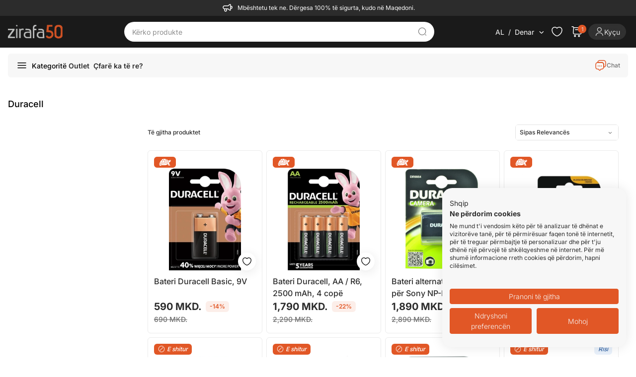

--- FILE ---
content_type: text/html; charset=utf-8
request_url: https://gjirafa50.mk/duracell
body_size: 23873
content:


<!DOCTYPE html>
<html rel="alternate" lang="sq-MK" hreflang="sq-MK" translate="no"
 class="html-manufacturer-page">
<head>
    


<meta name="viewport" content="width=device-width, initial-scale=1, viewport-fit=cover">

    <meta http-equiv="Content-type" content="text/html;charset=UTF-8" />
    <title>Duracell ne shitje - Blej Online kudo ne Maqedoni - Gjirafa50.mk</title>
    <meta name="description" content="Duracell ne shitje. Blej online me super oferta dhe cmime. Prano porosine kudo ne Maqedoni - Gjirafa50.mk" />

<meta name="generator" content="Gjirafa50" />
<meta name="theme-color" content="#e65228">
<meta name="twitter:card" content="summary_large_image" />
<meta property="og:locale" content="sq-AL" />
<meta name="robots" content="index, follow" />
<meta name="copyright" content="Gjirafa, Inc." />


    <meta property="og:image" content="https://gjirafa50.mk/Themes/Gjirafa50/Content/images/metatag-image-1.png" />
<script src="https://rbotbsvpyz.gjirafa.net/sites/gjirafa50.mk-d0a4fd16-6a85-4277-8e1d-428ec4e7eb09/consent.js" type="bb786d160e28d7c80679dd36-text/javascript"></script>
<meta name="facebook-domain-verification" content="2m7o636c5pr5fknmzay8r3c6v4rx83" />
<link rel="canonical" href="https://gjirafa50.mk/duracell">
<link rel="alternate" href="https://gjirafa50.com/duracell" hreflang="sq-XK">
<link rel="alternate" href="https://gjirafa50.al/duracell" hreflang="sq-AL">
<link rel="alternate" href="https://gjirafa50.mk/" hreflang="mk-MK">
<link rel="alternate" href="https://gjirafa50.mk/duracell" hreflang="sq-MK">
<link rel="alternate" href="https://gjirafa50.mk/duracell" hreflang="x-default">

        
    <script src="/cdn-cgi/scripts/7d0fa10a/cloudflare-static/rocket-loader.min.js" data-cf-settings="bb786d160e28d7c80679dd36-|49"></script><link rel="preload"
          href="https://fonts.googleapis.com/css2?family=Inter:wght@100;200;300;400;500;600;700;800;900&display=swap"
          as="style"
          onload="this.onload=null;this.rel='stylesheet'">
    <script src="/cdn-cgi/scripts/7d0fa10a/cloudflare-static/rocket-loader.min.js" data-cf-settings="bb786d160e28d7c80679dd36-|49"></script><style type="text/css">@font-face {font-family:Inter;font-style:normal;font-weight:100;src:url(/cf-fonts/v/inter/5.0.16/greek-ext/wght/normal.woff2);unicode-range:U+1F00-1FFF;font-display:swap;}@font-face {font-family:Inter;font-style:normal;font-weight:100;src:url(/cf-fonts/v/inter/5.0.16/cyrillic-ext/wght/normal.woff2);unicode-range:U+0460-052F,U+1C80-1C88,U+20B4,U+2DE0-2DFF,U+A640-A69F,U+FE2E-FE2F;font-display:swap;}@font-face {font-family:Inter;font-style:normal;font-weight:100;src:url(/cf-fonts/v/inter/5.0.16/cyrillic/wght/normal.woff2);unicode-range:U+0301,U+0400-045F,U+0490-0491,U+04B0-04B1,U+2116;font-display:swap;}@font-face {font-family:Inter;font-style:normal;font-weight:100;src:url(/cf-fonts/v/inter/5.0.16/latin/wght/normal.woff2);unicode-range:U+0000-00FF,U+0131,U+0152-0153,U+02BB-02BC,U+02C6,U+02DA,U+02DC,U+0304,U+0308,U+0329,U+2000-206F,U+2074,U+20AC,U+2122,U+2191,U+2193,U+2212,U+2215,U+FEFF,U+FFFD;font-display:swap;}@font-face {font-family:Inter;font-style:normal;font-weight:100;src:url(/cf-fonts/v/inter/5.0.16/latin-ext/wght/normal.woff2);unicode-range:U+0100-02AF,U+0304,U+0308,U+0329,U+1E00-1E9F,U+1EF2-1EFF,U+2020,U+20A0-20AB,U+20AD-20CF,U+2113,U+2C60-2C7F,U+A720-A7FF;font-display:swap;}@font-face {font-family:Inter;font-style:normal;font-weight:100;src:url(/cf-fonts/v/inter/5.0.16/vietnamese/wght/normal.woff2);unicode-range:U+0102-0103,U+0110-0111,U+0128-0129,U+0168-0169,U+01A0-01A1,U+01AF-01B0,U+0300-0301,U+0303-0304,U+0308-0309,U+0323,U+0329,U+1EA0-1EF9,U+20AB;font-display:swap;}@font-face {font-family:Inter;font-style:normal;font-weight:100;src:url(/cf-fonts/v/inter/5.0.16/greek/wght/normal.woff2);unicode-range:U+0370-03FF;font-display:swap;}@font-face {font-family:Inter;font-style:normal;font-weight:200;src:url(/cf-fonts/v/inter/5.0.16/greek/wght/normal.woff2);unicode-range:U+0370-03FF;font-display:swap;}@font-face {font-family:Inter;font-style:normal;font-weight:200;src:url(/cf-fonts/v/inter/5.0.16/cyrillic-ext/wght/normal.woff2);unicode-range:U+0460-052F,U+1C80-1C88,U+20B4,U+2DE0-2DFF,U+A640-A69F,U+FE2E-FE2F;font-display:swap;}@font-face {font-family:Inter;font-style:normal;font-weight:200;src:url(/cf-fonts/v/inter/5.0.16/cyrillic/wght/normal.woff2);unicode-range:U+0301,U+0400-045F,U+0490-0491,U+04B0-04B1,U+2116;font-display:swap;}@font-face {font-family:Inter;font-style:normal;font-weight:200;src:url(/cf-fonts/v/inter/5.0.16/greek-ext/wght/normal.woff2);unicode-range:U+1F00-1FFF;font-display:swap;}@font-face {font-family:Inter;font-style:normal;font-weight:200;src:url(/cf-fonts/v/inter/5.0.16/latin/wght/normal.woff2);unicode-range:U+0000-00FF,U+0131,U+0152-0153,U+02BB-02BC,U+02C6,U+02DA,U+02DC,U+0304,U+0308,U+0329,U+2000-206F,U+2074,U+20AC,U+2122,U+2191,U+2193,U+2212,U+2215,U+FEFF,U+FFFD;font-display:swap;}@font-face {font-family:Inter;font-style:normal;font-weight:200;src:url(/cf-fonts/v/inter/5.0.16/latin-ext/wght/normal.woff2);unicode-range:U+0100-02AF,U+0304,U+0308,U+0329,U+1E00-1E9F,U+1EF2-1EFF,U+2020,U+20A0-20AB,U+20AD-20CF,U+2113,U+2C60-2C7F,U+A720-A7FF;font-display:swap;}@font-face {font-family:Inter;font-style:normal;font-weight:200;src:url(/cf-fonts/v/inter/5.0.16/vietnamese/wght/normal.woff2);unicode-range:U+0102-0103,U+0110-0111,U+0128-0129,U+0168-0169,U+01A0-01A1,U+01AF-01B0,U+0300-0301,U+0303-0304,U+0308-0309,U+0323,U+0329,U+1EA0-1EF9,U+20AB;font-display:swap;}@font-face {font-family:Inter;font-style:normal;font-weight:300;src:url(/cf-fonts/v/inter/5.0.16/latin/wght/normal.woff2);unicode-range:U+0000-00FF,U+0131,U+0152-0153,U+02BB-02BC,U+02C6,U+02DA,U+02DC,U+0304,U+0308,U+0329,U+2000-206F,U+2074,U+20AC,U+2122,U+2191,U+2193,U+2212,U+2215,U+FEFF,U+FFFD;font-display:swap;}@font-face {font-family:Inter;font-style:normal;font-weight:300;src:url(/cf-fonts/v/inter/5.0.16/greek/wght/normal.woff2);unicode-range:U+0370-03FF;font-display:swap;}@font-face {font-family:Inter;font-style:normal;font-weight:300;src:url(/cf-fonts/v/inter/5.0.16/greek-ext/wght/normal.woff2);unicode-range:U+1F00-1FFF;font-display:swap;}@font-face {font-family:Inter;font-style:normal;font-weight:300;src:url(/cf-fonts/v/inter/5.0.16/vietnamese/wght/normal.woff2);unicode-range:U+0102-0103,U+0110-0111,U+0128-0129,U+0168-0169,U+01A0-01A1,U+01AF-01B0,U+0300-0301,U+0303-0304,U+0308-0309,U+0323,U+0329,U+1EA0-1EF9,U+20AB;font-display:swap;}@font-face {font-family:Inter;font-style:normal;font-weight:300;src:url(/cf-fonts/v/inter/5.0.16/latin-ext/wght/normal.woff2);unicode-range:U+0100-02AF,U+0304,U+0308,U+0329,U+1E00-1E9F,U+1EF2-1EFF,U+2020,U+20A0-20AB,U+20AD-20CF,U+2113,U+2C60-2C7F,U+A720-A7FF;font-display:swap;}@font-face {font-family:Inter;font-style:normal;font-weight:300;src:url(/cf-fonts/v/inter/5.0.16/cyrillic/wght/normal.woff2);unicode-range:U+0301,U+0400-045F,U+0490-0491,U+04B0-04B1,U+2116;font-display:swap;}@font-face {font-family:Inter;font-style:normal;font-weight:300;src:url(/cf-fonts/v/inter/5.0.16/cyrillic-ext/wght/normal.woff2);unicode-range:U+0460-052F,U+1C80-1C88,U+20B4,U+2DE0-2DFF,U+A640-A69F,U+FE2E-FE2F;font-display:swap;}@font-face {font-family:Inter;font-style:normal;font-weight:400;src:url(/cf-fonts/v/inter/5.0.16/greek-ext/wght/normal.woff2);unicode-range:U+1F00-1FFF;font-display:swap;}@font-face {font-family:Inter;font-style:normal;font-weight:400;src:url(/cf-fonts/v/inter/5.0.16/latin/wght/normal.woff2);unicode-range:U+0000-00FF,U+0131,U+0152-0153,U+02BB-02BC,U+02C6,U+02DA,U+02DC,U+0304,U+0308,U+0329,U+2000-206F,U+2074,U+20AC,U+2122,U+2191,U+2193,U+2212,U+2215,U+FEFF,U+FFFD;font-display:swap;}@font-face {font-family:Inter;font-style:normal;font-weight:400;src:url(/cf-fonts/v/inter/5.0.16/latin-ext/wght/normal.woff2);unicode-range:U+0100-02AF,U+0304,U+0308,U+0329,U+1E00-1E9F,U+1EF2-1EFF,U+2020,U+20A0-20AB,U+20AD-20CF,U+2113,U+2C60-2C7F,U+A720-A7FF;font-display:swap;}@font-face {font-family:Inter;font-style:normal;font-weight:400;src:url(/cf-fonts/v/inter/5.0.16/cyrillic-ext/wght/normal.woff2);unicode-range:U+0460-052F,U+1C80-1C88,U+20B4,U+2DE0-2DFF,U+A640-A69F,U+FE2E-FE2F;font-display:swap;}@font-face {font-family:Inter;font-style:normal;font-weight:400;src:url(/cf-fonts/v/inter/5.0.16/cyrillic/wght/normal.woff2);unicode-range:U+0301,U+0400-045F,U+0490-0491,U+04B0-04B1,U+2116;font-display:swap;}@font-face {font-family:Inter;font-style:normal;font-weight:400;src:url(/cf-fonts/v/inter/5.0.16/greek/wght/normal.woff2);unicode-range:U+0370-03FF;font-display:swap;}@font-face {font-family:Inter;font-style:normal;font-weight:400;src:url(/cf-fonts/v/inter/5.0.16/vietnamese/wght/normal.woff2);unicode-range:U+0102-0103,U+0110-0111,U+0128-0129,U+0168-0169,U+01A0-01A1,U+01AF-01B0,U+0300-0301,U+0303-0304,U+0308-0309,U+0323,U+0329,U+1EA0-1EF9,U+20AB;font-display:swap;}@font-face {font-family:Inter;font-style:normal;font-weight:500;src:url(/cf-fonts/v/inter/5.0.16/greek-ext/wght/normal.woff2);unicode-range:U+1F00-1FFF;font-display:swap;}@font-face {font-family:Inter;font-style:normal;font-weight:500;src:url(/cf-fonts/v/inter/5.0.16/cyrillic/wght/normal.woff2);unicode-range:U+0301,U+0400-045F,U+0490-0491,U+04B0-04B1,U+2116;font-display:swap;}@font-face {font-family:Inter;font-style:normal;font-weight:500;src:url(/cf-fonts/v/inter/5.0.16/greek/wght/normal.woff2);unicode-range:U+0370-03FF;font-display:swap;}@font-face {font-family:Inter;font-style:normal;font-weight:500;src:url(/cf-fonts/v/inter/5.0.16/cyrillic-ext/wght/normal.woff2);unicode-range:U+0460-052F,U+1C80-1C88,U+20B4,U+2DE0-2DFF,U+A640-A69F,U+FE2E-FE2F;font-display:swap;}@font-face {font-family:Inter;font-style:normal;font-weight:500;src:url(/cf-fonts/v/inter/5.0.16/latin/wght/normal.woff2);unicode-range:U+0000-00FF,U+0131,U+0152-0153,U+02BB-02BC,U+02C6,U+02DA,U+02DC,U+0304,U+0308,U+0329,U+2000-206F,U+2074,U+20AC,U+2122,U+2191,U+2193,U+2212,U+2215,U+FEFF,U+FFFD;font-display:swap;}@font-face {font-family:Inter;font-style:normal;font-weight:500;src:url(/cf-fonts/v/inter/5.0.16/vietnamese/wght/normal.woff2);unicode-range:U+0102-0103,U+0110-0111,U+0128-0129,U+0168-0169,U+01A0-01A1,U+01AF-01B0,U+0300-0301,U+0303-0304,U+0308-0309,U+0323,U+0329,U+1EA0-1EF9,U+20AB;font-display:swap;}@font-face {font-family:Inter;font-style:normal;font-weight:500;src:url(/cf-fonts/v/inter/5.0.16/latin-ext/wght/normal.woff2);unicode-range:U+0100-02AF,U+0304,U+0308,U+0329,U+1E00-1E9F,U+1EF2-1EFF,U+2020,U+20A0-20AB,U+20AD-20CF,U+2113,U+2C60-2C7F,U+A720-A7FF;font-display:swap;}@font-face {font-family:Inter;font-style:normal;font-weight:600;src:url(/cf-fonts/v/inter/5.0.16/cyrillic/wght/normal.woff2);unicode-range:U+0301,U+0400-045F,U+0490-0491,U+04B0-04B1,U+2116;font-display:swap;}@font-face {font-family:Inter;font-style:normal;font-weight:600;src:url(/cf-fonts/v/inter/5.0.16/greek/wght/normal.woff2);unicode-range:U+0370-03FF;font-display:swap;}@font-face {font-family:Inter;font-style:normal;font-weight:600;src:url(/cf-fonts/v/inter/5.0.16/latin/wght/normal.woff2);unicode-range:U+0000-00FF,U+0131,U+0152-0153,U+02BB-02BC,U+02C6,U+02DA,U+02DC,U+0304,U+0308,U+0329,U+2000-206F,U+2074,U+20AC,U+2122,U+2191,U+2193,U+2212,U+2215,U+FEFF,U+FFFD;font-display:swap;}@font-face {font-family:Inter;font-style:normal;font-weight:600;src:url(/cf-fonts/v/inter/5.0.16/vietnamese/wght/normal.woff2);unicode-range:U+0102-0103,U+0110-0111,U+0128-0129,U+0168-0169,U+01A0-01A1,U+01AF-01B0,U+0300-0301,U+0303-0304,U+0308-0309,U+0323,U+0329,U+1EA0-1EF9,U+20AB;font-display:swap;}@font-face {font-family:Inter;font-style:normal;font-weight:600;src:url(/cf-fonts/v/inter/5.0.16/cyrillic-ext/wght/normal.woff2);unicode-range:U+0460-052F,U+1C80-1C88,U+20B4,U+2DE0-2DFF,U+A640-A69F,U+FE2E-FE2F;font-display:swap;}@font-face {font-family:Inter;font-style:normal;font-weight:600;src:url(/cf-fonts/v/inter/5.0.16/greek-ext/wght/normal.woff2);unicode-range:U+1F00-1FFF;font-display:swap;}@font-face {font-family:Inter;font-style:normal;font-weight:600;src:url(/cf-fonts/v/inter/5.0.16/latin-ext/wght/normal.woff2);unicode-range:U+0100-02AF,U+0304,U+0308,U+0329,U+1E00-1E9F,U+1EF2-1EFF,U+2020,U+20A0-20AB,U+20AD-20CF,U+2113,U+2C60-2C7F,U+A720-A7FF;font-display:swap;}@font-face {font-family:Inter;font-style:normal;font-weight:700;src:url(/cf-fonts/v/inter/5.0.16/greek-ext/wght/normal.woff2);unicode-range:U+1F00-1FFF;font-display:swap;}@font-face {font-family:Inter;font-style:normal;font-weight:700;src:url(/cf-fonts/v/inter/5.0.16/latin/wght/normal.woff2);unicode-range:U+0000-00FF,U+0131,U+0152-0153,U+02BB-02BC,U+02C6,U+02DA,U+02DC,U+0304,U+0308,U+0329,U+2000-206F,U+2074,U+20AC,U+2122,U+2191,U+2193,U+2212,U+2215,U+FEFF,U+FFFD;font-display:swap;}@font-face {font-family:Inter;font-style:normal;font-weight:700;src:url(/cf-fonts/v/inter/5.0.16/cyrillic-ext/wght/normal.woff2);unicode-range:U+0460-052F,U+1C80-1C88,U+20B4,U+2DE0-2DFF,U+A640-A69F,U+FE2E-FE2F;font-display:swap;}@font-face {font-family:Inter;font-style:normal;font-weight:700;src:url(/cf-fonts/v/inter/5.0.16/vietnamese/wght/normal.woff2);unicode-range:U+0102-0103,U+0110-0111,U+0128-0129,U+0168-0169,U+01A0-01A1,U+01AF-01B0,U+0300-0301,U+0303-0304,U+0308-0309,U+0323,U+0329,U+1EA0-1EF9,U+20AB;font-display:swap;}@font-face {font-family:Inter;font-style:normal;font-weight:700;src:url(/cf-fonts/v/inter/5.0.16/cyrillic/wght/normal.woff2);unicode-range:U+0301,U+0400-045F,U+0490-0491,U+04B0-04B1,U+2116;font-display:swap;}@font-face {font-family:Inter;font-style:normal;font-weight:700;src:url(/cf-fonts/v/inter/5.0.16/latin-ext/wght/normal.woff2);unicode-range:U+0100-02AF,U+0304,U+0308,U+0329,U+1E00-1E9F,U+1EF2-1EFF,U+2020,U+20A0-20AB,U+20AD-20CF,U+2113,U+2C60-2C7F,U+A720-A7FF;font-display:swap;}@font-face {font-family:Inter;font-style:normal;font-weight:700;src:url(/cf-fonts/v/inter/5.0.16/greek/wght/normal.woff2);unicode-range:U+0370-03FF;font-display:swap;}@font-face {font-family:Inter;font-style:normal;font-weight:800;src:url(/cf-fonts/v/inter/5.0.16/cyrillic/wght/normal.woff2);unicode-range:U+0301,U+0400-045F,U+0490-0491,U+04B0-04B1,U+2116;font-display:swap;}@font-face {font-family:Inter;font-style:normal;font-weight:800;src:url(/cf-fonts/v/inter/5.0.16/latin-ext/wght/normal.woff2);unicode-range:U+0100-02AF,U+0304,U+0308,U+0329,U+1E00-1E9F,U+1EF2-1EFF,U+2020,U+20A0-20AB,U+20AD-20CF,U+2113,U+2C60-2C7F,U+A720-A7FF;font-display:swap;}@font-face {font-family:Inter;font-style:normal;font-weight:800;src:url(/cf-fonts/v/inter/5.0.16/greek-ext/wght/normal.woff2);unicode-range:U+1F00-1FFF;font-display:swap;}@font-face {font-family:Inter;font-style:normal;font-weight:800;src:url(/cf-fonts/v/inter/5.0.16/vietnamese/wght/normal.woff2);unicode-range:U+0102-0103,U+0110-0111,U+0128-0129,U+0168-0169,U+01A0-01A1,U+01AF-01B0,U+0300-0301,U+0303-0304,U+0308-0309,U+0323,U+0329,U+1EA0-1EF9,U+20AB;font-display:swap;}@font-face {font-family:Inter;font-style:normal;font-weight:800;src:url(/cf-fonts/v/inter/5.0.16/cyrillic-ext/wght/normal.woff2);unicode-range:U+0460-052F,U+1C80-1C88,U+20B4,U+2DE0-2DFF,U+A640-A69F,U+FE2E-FE2F;font-display:swap;}@font-face {font-family:Inter;font-style:normal;font-weight:800;src:url(/cf-fonts/v/inter/5.0.16/latin/wght/normal.woff2);unicode-range:U+0000-00FF,U+0131,U+0152-0153,U+02BB-02BC,U+02C6,U+02DA,U+02DC,U+0304,U+0308,U+0329,U+2000-206F,U+2074,U+20AC,U+2122,U+2191,U+2193,U+2212,U+2215,U+FEFF,U+FFFD;font-display:swap;}@font-face {font-family:Inter;font-style:normal;font-weight:800;src:url(/cf-fonts/v/inter/5.0.16/greek/wght/normal.woff2);unicode-range:U+0370-03FF;font-display:swap;}@font-face {font-family:Inter;font-style:normal;font-weight:900;src:url(/cf-fonts/v/inter/5.0.16/latin-ext/wght/normal.woff2);unicode-range:U+0100-02AF,U+0304,U+0308,U+0329,U+1E00-1E9F,U+1EF2-1EFF,U+2020,U+20A0-20AB,U+20AD-20CF,U+2113,U+2C60-2C7F,U+A720-A7FF;font-display:swap;}@font-face {font-family:Inter;font-style:normal;font-weight:900;src:url(/cf-fonts/v/inter/5.0.16/cyrillic/wght/normal.woff2);unicode-range:U+0301,U+0400-045F,U+0490-0491,U+04B0-04B1,U+2116;font-display:swap;}@font-face {font-family:Inter;font-style:normal;font-weight:900;src:url(/cf-fonts/v/inter/5.0.16/cyrillic-ext/wght/normal.woff2);unicode-range:U+0460-052F,U+1C80-1C88,U+20B4,U+2DE0-2DFF,U+A640-A69F,U+FE2E-FE2F;font-display:swap;}@font-face {font-family:Inter;font-style:normal;font-weight:900;src:url(/cf-fonts/v/inter/5.0.16/latin/wght/normal.woff2);unicode-range:U+0000-00FF,U+0131,U+0152-0153,U+02BB-02BC,U+02C6,U+02DA,U+02DC,U+0304,U+0308,U+0329,U+2000-206F,U+2074,U+20AC,U+2122,U+2191,U+2193,U+2212,U+2215,U+FEFF,U+FFFD;font-display:swap;}@font-face {font-family:Inter;font-style:normal;font-weight:900;src:url(/cf-fonts/v/inter/5.0.16/greek/wght/normal.woff2);unicode-range:U+0370-03FF;font-display:swap;}@font-face {font-family:Inter;font-style:normal;font-weight:900;src:url(/cf-fonts/v/inter/5.0.16/greek-ext/wght/normal.woff2);unicode-range:U+1F00-1FFF;font-display:swap;}@font-face {font-family:Inter;font-style:normal;font-weight:900;src:url(/cf-fonts/v/inter/5.0.16/vietnamese/wght/normal.woff2);unicode-range:U+0102-0103,U+0110-0111,U+0128-0129,U+0168-0169,U+01A0-01A1,U+01AF-01B0,U+0300-0301,U+0303-0304,U+0308-0309,U+0323,U+0329,U+1EA0-1EF9,U+20AB;font-display:swap;}</style>
    <link rel="manifest" href="manifest.json">
 <style>
     body{
         visibility:hidden;
     }
 </style>
<script type="bb786d160e28d7c80679dd36-text/javascript">
    document.fonts.ready.then(function () {
        document.body.style.visibility = 'visible';
    });

    function PrepareSearchResultClickEvent(element, title) {
        var q = '';
        if (q != '') {
            sendSearchResultsClickEvent(element, title);
        }
    }
</script>

    
    <!-- Facebook Pixel Code -->
    <script type="bb786d160e28d7c80679dd36-text/javascript">

        !function (f, b, e, v, n, t, s) {
            if (f.fbq) return;
            n = f.fbq = function () {
                n.callMethod ? n.callMethod.apply(n, arguments) : n.queue.push(arguments)
            };
            if (!f._fbq) f._fbq = n;
            n.push = n;
            n.loaded = !0;
            n.version = '2.0';
            n.agent = 'plnopcommerce';
            n.queue = [];
            t = b.createElement(e);
            t.async = !0;
            t.src = v;
            s = b.getElementsByTagName(e)[0];
            s.parentNode.insertBefore(t, s)
        }(window, document, 'script', 'https://connect.facebook.net/en_US/fbevents.js');
        
		fbq('init', '546863476683697', {
			em: 'builtin@background-task-record.com',
			external_id: '6e1b6a28-e318-46ad-bd0c-165107cf1a69'
		});

		fbq('track', 'PageView');

    </script>
    <!-- End Facebook Pixel Code --><script async src='https://bisko.gjirafa.net/web/gjirafa-sdk.js' type="bb786d160e28d7c80679dd36-text/javascript"></script><script type="bb786d160e28d7c80679dd36-text/javascript">window.biskoQueue = window.biskoQueue || []; function bsk() { biskoQueue.push(arguments); } bsk('init', '180067',''); bsk('time'); bsk('event', 'pageview'); </script><script type="bb786d160e28d7c80679dd36-text/javascript">if (typeof window.clarity === 'function') { window.clarity('identify', ''); }</script><!-- Global site tag (gtag.js) - Google Analytics -->
<script async src="https://www.googletagmanager.com/gtag/js?id=G-KH05KXQ9BL" type="bb786d160e28d7c80679dd36-text/javascript"></script>
<script type="bb786d160e28d7c80679dd36-text/javascript">
  window.dataLayer = window.dataLayer || [];
  function gtag(){dataLayer.push(arguments);}
  gtag('js', new Date());

  gtag('config', 'G-KH05KXQ9BL');
</script>

    <link href="/lib_npm/jquery-ui-dist/jquery-ui.min.css" rel="stylesheet" type="text/css" />
<link href="/css/gjirafa-icons.css?v=h9tPgknNAZCY5SjEpALN-JXXUC50i3NYWfXCsggO9KQ" rel="stylesheet" type="text/css" />
<link href="/Gjirafa50/Content/css/output.css?v=s9aI3VeNMb0UGKxsJzIxziCZFvY6rnM63qNMK9QbpGw" rel="stylesheet" type="text/css" />
<link href="/Gjirafa50/Content/css/styles.css?v=G1icA1TfRyECAiOpROon36N7c--Herpnzpz1a7GtVQU" rel="stylesheet" type="text/css" />
<link href="/Gjirafa50/Content/css/common.css?v=QYbGuVUhROXBC2zlJFSyhxZ8-409aFOGeKrCt0vbWYw" rel="stylesheet" type="text/css" />
<link href="/Gjirafa50/Content/css/category-selectors-filters.css?v=-2BH5cvNbDz1lZKDdQZi0byBz2dBgmhuAH6Fg20kRoE" rel="stylesheet" type="text/css" />

    <script src="/lib_npm/jquery/jquery.min.js" type="bb786d160e28d7c80679dd36-text/javascript"></script>

    <link rel="canonical" href="https://gjirafa50.mk/duracell" />

    <link rel="shortcut icon" href="/icons/icons_0/favicon.ico">
    
</head>
<body class="bg-gray-100 md:bg-white">
    



    <nav class="order-arriving-dates w-full py-1 px-3 flex items-center tablet-sm:justify-center bg-gray-700 text-white">
        <i class="icon-megaphone text-3xl mr-2"></i>
        <span id="topbar" class="flex text-xs"></span>
    </nav>


<header class="nav-container sticky md:top-0 z-30">
    <nav class="nav bg-black-dark w-full text-white hover-effect md:items-center .nav-i-animation xl:px-4 2xl:px-0" id="header-menu">
        <div class="header relative flex justify-between items-start md:items-center h-[110px] min-h-16 md:h-auto w-full max-w-full xl:max-w-[1280px] xxl:max-w-[1360px] p-3 tablet:px-4 xl:px-0 mx-auto">
            <div class="flex gap-2">
                



<a onclick="if (!window.__cfRLUnblockHandlers) return false; sendClickLogoEvent()" href=" /" data-cf-modified-bb786d160e28d7c80679dd36-="">
    <img class="h-8 logo relative" width="110" height="32" title="Gjirafa50 MK" alt="Gjirafa50 MK" src="/Gjirafa50/Content/images/logo-1.svg"/>
</a>



            </div>
            
<form method="get" id="small-search-box-form" class="small-search-box-form flex justify-between items-center absolute md:relative m-auto left-3 right-3 bottom-3 md:top-0 md:left-0 md:right-0 md:w-1/2" action="/search">
        <input type="text"
               class="search-box-text text-white focus:outline-none focus:text-white small-searchtermss w-full font-semibold px-2 order-1 tablet:order-none tablet:ml-1"
               id="small-searchterms"
               autocomplete="off"
               name="q"
               placeholder="Kërko produkte"
               aria-label="Kërko produkte"
               value="" />
        <button title="Kërko" class="icon-search-find-alt text-lg text-gray-600 cursor-pointer w-6 h-6 ml-3 tablet:ml-0 tablet:mr-3"></button>
        
            
            

</form>
            




<ul class="header-links flex items-center ">

    

        <li class="language-currency-trigger hover:cursor-pointer relative flex items-center">
            <div class="rounded-full text-sm flex items-center justify-center h-5 whitespace-nowrap">
                    <div class="flex items-center justify-center mr-2 overflow-hidden uppercase">
                        <span>al</span>
                    </div>
                    <span>/</span>
                <span class="ml-2 mr-1">Denar</span>
                <i class="icon-chevron-line-down text-2xl"></i>
            </div>
            <aside class="language-currency-card hidden absolute rounded shadow-md bg-white">
                <div class="px-4 py-3">
                    <div class="flex items-center mb-2">
                        <span class="label text-xs text-gray-600 whitespace-nowrap">Valuta</span>
                    </div>
                    

    <div class="select">
    </div>
    <div class="flex items-center mx-auto mt-2 mb-4 md:my-0 gap-2">
            <button onclick="if (!window.__cfRLUnblockHandlers) return false; sendClickToCurrencyEvent(this); setLocation(this.getAttribute('data-value'));" class="language-button rounded min-h-[44px] md:min-h-0 min-w-[100px] md:min-w-0 px-4 md:px-6 py-2 w-1/2 text-gray-600 border border-primary text-primary bg-primary-lightBackground hover:cursor-pointer hover:text-primary focus:text-primary hover:border-primary focus:border-primary text-sm flex justify-center items-center text-gray-800" data-value="/changecurrency/12?returnUrl=%2Fduracell" data-cf-modified-bb786d160e28d7c80679dd36-="">
                Denar
            </button>
            <button onclick="if (!window.__cfRLUnblockHandlers) return false; sendClickToCurrencyEvent(this); setLocation(this.getAttribute('data-value'));" class="language-button rounded min-h-[44px] md:min-h-0 min-w-[100px] md:min-w-0 px-4 md:px-6 py-2 w-1/2 text-gray-600 border border text-gray-600 bg-white hover:cursor-pointer hover:text-primary focus:text-primary hover:border-primary focus:border-primary text-sm flex justify-center items-center text-gray-800" data-value="/changecurrency/6?returnUrl=%2Fduracell" data-cf-modified-bb786d160e28d7c80679dd36-="">
                Euro
            </button>
    </div>

                </div>
                        <div class="border-t p-4">
                            <div class="flex items-center mb-2">
                                <span class="label text-xs text-gray-600 whitespace-nowrap">Gjuha</span>
                            </div>
                            

    <div class="language-selector flex w-full">

            <div class="flex items-center mx-auto w-full gap-2">
                    <a href="/changelanguage/2?returnUrl=%2Fduracell" onclick="if (!window.__cfRLUnblockHandlers) return false; sendChangeLanguageEvent(this); setLocation(this.getAttribute('href'));" class="group currency-button rounded w-1/2 min-h-[44px] md:min-h-0 min-w-[100px] md:min-w-0 flex justify-center items-center gap-2 md:gap-0 text-xs px-4 md:px-6 py-2 border border bg-white hover:text-primary focus:text-primary hover:border-primary focus:border-primary text-center text-gray-700 cursor-pointer" data-value="2" data-cf-modified-bb786d160e28d7c80679dd36-="">

                        <div class="text-gray-800 uppercase group-hover:text-primary">
                            mk
                        </div>
                    </a>
                    <a href="/changelanguage/1?returnUrl=%2Fduracell" onclick="if (!window.__cfRLUnblockHandlers) return false; sendChangeLanguageEvent(this); setLocation(this.getAttribute('href'));" class="group currency-button rounded w-1/2 min-h-[44px] md:min-h-0 min-w-[100px] md:min-w-0 flex justify-center items-center gap-2 md:gap-0 text-xs px-4 md:px-6 py-2 border border-primary bg-primary-lightBackground hover:text-primary focus:text-primary hover:border-primary focus:border-primary text-center text-gray-700 cursor-pointer" data-value="1" data-cf-modified-bb786d160e28d7c80679dd36-="">

                        <div class="text-primary uppercase group-hover:text-primary">
                            al
                        </div>
                    </a>
            </div>
    </div>

                        </div>
            </aside>
        </li>

        <li>
            <a title="Lista e dëshirave" href="/wishlist" aria-label="Check the items in your wishlist" class="nav-i-animation ico-wishlist flex items-center bg-blur-hover-effect relative">
                <i class="wishlist-label icon-heart text-white text-3xl px-1"></i>
                <span class="wishlist-qty animate-flip bg-primary rounded-full absolute top-0 right-0 text-gray-300 hidden">0</span>
            </a>
        </li>
            <li class="relative flex items-center ml-1">
                <a title="Shporta e blerjes" id="topcartlink" class="ico-cart flex items-center bg-blur-hover-effect relative mr-2">
                    <span class="icon-cart-shopping text-white text-3xl"></span>
                    <span class="cart-qty animate-flip bg-primary rounded-full absolute top-0 right-0 text-gray-300 flex">1</span>
                </a>
                
<aside id="flyout-cart" class="flyout-cart hidden md:rounded bg-white shadow-md">
    <section class="flex w-full justify-between count text-sm text-gray-600 border-b border-gray-300 p-3">
<a href="/cart">&nbsp;1 produkt(e)&nbsp; </a>                <button name="updatecart" class="text-primary remove-all font-medium hover:underline cursor-pointer">Fshij të gjitha</button>
    </section>

        <section class="w-full p-2 flex flex-col gap-1 overflow-y-auto md:max-h-[240px]">
                <article class="group item first flex justify-between items-center p-2 rounded hover:bg-gray-100 cart-item" id="129030">
                        <a class="w-10 h-10 relative flex justify-center items-center small-image-container mr-4" href="/karrige-sense7-knight-e-zeze" title="Shfaq detaje p&#xEB;r Karrige SENSE7 Knight, e zez&#xEB;">
                            <img class="max-h-full max-w-full object-contain mix-blend-darken"
                                 alt="Karrige SENSE7 Knight, e zez&#xEB;"
                                 src="https://iqq6kf0xmf.gjirafa.net/images/3028639f-d9bb-4248-8016-647001850acf/3028639f-d9bb-4248-8016-647001850acf.jpeg"
                                 srcset="https://iqq6kf0xmf.gjirafa.net/images/3028639f-d9bb-4248-8016-647001850acf/3028639f-d9bb-4248-8016-647001850acf.webp?width=40"
                                 title="Shfaq detaje p&#xEB;r Karrige SENSE7 Knight, e zez&#xEB;"
                                 width="40"
                                 height="40"
                                 />
                        </a>
                    <div class="name flex flex-col w-4/5 mr-4 text-gray-600 text-xs overflow-hidden">
                        <a title="Karrige SENSE7 Knight, e zez&#xEB;" class="font-medium text-sm text-gray-700 truncate hover:underline w-full mb-1" href="/karrige-sense7-knight-e-zeze">Karrige SENSE7 Knight, e zez&#xEB;</a>
                        <div class="price mb-1">Çmimi për njësi: <span class="text-gray-700 font-bold">6,490 MKD.</span></div>
                            <div class="quantity cart-quantity flex items-center gap-1">
                                <input type='button'
                                value='-'
                                class='flyout-qty-click-input qtyminus minus bg-white h-5 w-5 rounded-full border text-xs flex items-center justify-center hover:border-primary hover:text-primary focus:text-primary'
                                style="height:24px; width:24px"
                                data-quantity='decrease' />

                                <input name="itemquantity1020102"
                                id="itemquantity1020102"
                                type="number"
                                value="1"
                                class="qty qty-input cart-qty text-gray-700"
                                aria-label="Sasia"
                                data-productid="129030"
                                data-itemid="1020102"
                                min="1"
                                max="1000"
                                disabled/>

                                <input type='button'
                                value='+'
                                class='flyout-qty-click-input qtyplus plus bg-white h-5 w-5 rounded-full border text-xs flex items-center justify-center hover:border-primary hover:text-primary focus:text-primary'
                                style="height:24px; width:24px"
                                data-quantity='increase' />
                            </div>
                    </div>

                        <input type="checkbox" class="hidden" name="flyout-removefromcart" id="flyout-removefromcart1020102" data-productid="129030" value="1020102" aria-label="Largo" />
                        <button name="updatecart" class="icon-trash self-start text-xl text-gray-600 icon-line-height group-hover:text-primary" onclick="if (!window.__cfRLUnblockHandlers) return false; $('#flyout-removefromcart1020102').prop('checked', true).change();" data-cf-modified-bb786d160e28d7c80679dd36-=""></button>
                </article>
                <div class="flex flex-col justify-between text-xs text-gray-600">
                </div>
        </section>
        <section class="buttons flex justify-center p-3 border-t">
                <button type="button" class="cart-button w-full btn btn-primary btn-primary-hover text-sm text-center" onclick="if (!window.__cfRLUnblockHandlers) return false; setLocation('/cart')" data-cf-modified-bb786d160e28d7c80679dd36-=""><span class="mx-auto">Shko në shportë (6,490 MKD.)</span></button>
        </section>
</aside>


            </li>
            <a aria-label="Login" class="i-bg-effect flex max-w-username items-center cursor-pointer bg-blur-effect text-gray-300 gap-1 py-1 px-3 mx-1" onclick="if (!window.__cfRLUnblockHandlers) return false; sendLoginEvent()" href="/account/login?returnUrl=%2Fduracell" data-cf-modified-bb786d160e28d7c80679dd36-="">
                <span class="icon-account-profile-user text-xl login"></span>
                <span class="text-sm hidden md:inline-block overflow-hidden text-ellipsis capitalize">Kyçu</span>
                <span class="mdi mdi-account-circle-outline text-3xl ico-account hidden"></span>
            </a>

    


        

    

</ul>


        </div>

        
    </nav>


<div class="ajax-loading-block-window" style="display: none">
</div>
<div id="dialog-notifications-success" title="Njoftim" style="display:none;">
</div>
<div id="dialog-notifications-error" title="Gabim" style="display:none;">
</div>
<div id="dialog-notifications-warning" title="Paralajmërim" style="display:none;">
</div>
<div id="bar-notification" class="bar-notification-container" data-close="Mbyll">
</div>

</header>    
    <main class="relative z-[1]">
        <section class="category-menu-wrapper md:pt-3  md:px-4">
            <section class="header-menu mx-auto w-full xl:max-w-[1280px] xxl:max-w-[1360px] max-w-full">




<div class="w-full pb-4 tablet-sm:pb-0 md:pb-4 tablet:relative">
    <div class="top-bar flex md:bg-gray-100 items-center justify-between bg-white px-1 rounded text-sm font-medium tablet:relative">
        <nav class="max-w-11/12 flex w-full flex-col gap-4 overflow-hidden p-4 tablet-sm:flex-row tablet-sm:items-center tablet-sm:p-3">
            <div class="toggle-categories hidden tablet-sm:block">
                <button class="flex items-center  hover:text-primary">
                    <i class="icon-menu-three-lines mr-2 text-3xl"></i>
                    <span class="font-medium">Kategoritë</span>
                </button>
            </div>
                <a href="/outlet" class="group flex items-center gap-1">


                        <div class="flex items-center px-1">
                            <span class="category-item-content flex items-center justify-center truncate text-sm font-semibold text-gray-700 md:group-hover:text-primary">
                                Outlet
                            </span>
                        </div>
                </a>
                <a href="/cfare-ka-te-re" class="group flex items-center gap-1">


                        <div class="flex items-center px-1">
                            <span class="category-item-content flex items-center justify-center truncate text-sm font-semibold text-gray-700 md:group-hover:text-primary">
                                &#xC7;far&#xEB; ka t&#xEB; re?
                            </span>
                        </div>
                </a>
        </nav>




<div id="load-chat" class="relative flex flex-col tablet-sm:flex-row tablet-sm:gap-1 items-center text-gray-600 cursor-pointer px-3 headerlink-btn ">
    <span class="relative">
        <i id="load-chat-icon" class="icon-live-chat text-3xl md:text-primary"></i>
        <span id="chat-notification" class="chat-notification animate-flip bg-primary rounded-full absolute top-0 right-0 text-gray-300 hidden">0</span>
    </span>
    <span class="text-xs max-w-full truncate">Chat</span>
</div>

<script src="https://cdnjs.cloudflare.com/ajax/libs/js-cookie/3.0.1/js.cookie.min.js" type="bb786d160e28d7c80679dd36-text/javascript"></script>

    </div>

        <div class="categories-menu left-0 absolute hidden z-20 top-[44px] right-0 flex h-fit">
            


<div class="side-menu flex w-fit flex-col  lg:mr-3 xl:min-w-[300px]">
    

    <div class="categories-wrapper mt-2 rounded category-sidebar-shadow z-10 h-full max-w-fit bg-white xl:max-w-none">
                <div class="category-wrapper group min-h-12 first:pt-3 hover:cursor-pointer">
                    <div class="main-cat anchor-links my-0 flex items-center px-3 pb-3 text-gray-600 group-hover:text-primary">
                        <a href="/kompjuter-laptop-monitor" class="category-item max-w-[85%] flex h-8 w-full items-center gap-2 whitespace-nowrap px-2">
                            <i class="icon-1179 text-lg"></i>
                            <span class="leading-8 max-w-full truncate text-gray-700 group-hover:text-primary">Kompjuter, Laptop &amp; Monitor</span>
                        </a>
                            <i class="icon-chevron-line-right ml-auto flex h-6 w-6 items-center text-2xl tablet-sm:hidden md:block"></i>
                    </div>
                        <div class="sub-cat z-10 absolute hidden top-2 right-0 h-fit w-fit cursor-default md:pl-1 xl:max-w-full xl:max-w-[1060px] md:group-hover:flex">
                            <div class="min-h-[338px] flex h-full w-full max-w-full flex-col rounded bg-white px-3 py-4">
                                <div class="xl:grid xl:grid-cols-4 min-h-[338px] h-full max-w-full gap-4">
                                    <div class="max-w-11/12 grid gap-y-4 grid-cols-4 pb-0 lg:col-span-3">
                                            <div class="flex w-full flex-col">
                                                <a href="/kompjuter" class="mx-2 w-4/5 truncate px-2 text-sm font-semibold pb-2 text-gray-700 hover:text-primary hover:cursor-pointer hover:underline md:w-auto">
                                                    Kompjuter
                                                </a>
                                                <div class="w-full">

                                                        <a href="/gaming-kompjuter" class="mx-2 mb-1 flex w-full items-center gap-2 truncate rounded px-2 px-2 py-1 text-sm text-sm font-normal text-gray-700 hover:bg-gray-100 hover:text-primary hover:cursor-pointer md:w-auto">
                                                            <span class="w-full truncate">
                                                                Gaming
                                                            </span>
                                                        </a>
                                                        <a href="/all-in-one-aio" class="mx-2 mb-1 flex w-full items-center gap-2 truncate rounded px-2 px-2 py-1 text-sm text-sm font-normal text-gray-700 hover:bg-gray-100 hover:text-primary hover:cursor-pointer md:w-auto">
                                                            <span class="w-full truncate">
                                                                All in One (AiO)
                                                            </span>
                                                        </a>
                                                        <a href="/mini-pc" class="mx-2 mb-1 flex w-full items-center gap-2 truncate rounded px-2 px-2 py-1 text-sm text-sm font-normal text-gray-700 hover:bg-gray-100 hover:text-primary hover:cursor-pointer md:w-auto">
                                                            <span class="w-full truncate">
                                                                Mini PC
                                                            </span>
                                                        </a>
                                                        <a href="/kompjuter" class="mx-2 flex items-center px-2 pt-2 text-xs font-medium text-gray-700 hover:underline">
                                                            Shiko më shumë
                                                            <i class="icon-chevron-line-right icon-line-height text-sm"></i>
                                                        </a>
                                                </div>
                                            </div>
                                            <div class="flex w-full flex-col">
                                                <a href="/laptop" class="mx-2 w-4/5 truncate px-2 text-sm font-semibold pb-2 text-gray-700 hover:text-primary hover:cursor-pointer hover:underline md:w-auto">
                                                    Laptop
                                                </a>
                                                <div class="w-full">

                                                        <a href="/gaming-laptop" class="mx-2 mb-1 flex w-full items-center gap-2 truncate rounded px-2 px-2 py-1 text-sm text-sm font-normal text-gray-700 hover:bg-gray-100 hover:text-primary hover:cursor-pointer md:w-auto">
                                                            <span class="w-full truncate">
                                                                Gaming
                                                            </span>
                                                        </a>
                                                        <a href="/per-biznes-laptop" class="mx-2 mb-1 flex w-full items-center gap-2 truncate rounded px-2 px-2 py-1 text-sm text-sm font-normal text-gray-700 hover:bg-gray-100 hover:text-primary hover:cursor-pointer md:w-auto">
                                                            <span class="w-full truncate">
                                                                P&#xEB;r biznes
                                                            </span>
                                                        </a>
                                                        <a href="/per-shkolle-laptop" class="mx-2 mb-1 flex w-full items-center gap-2 truncate rounded px-2 px-2 py-1 text-sm text-sm font-normal text-gray-700 hover:bg-gray-100 hover:text-primary hover:cursor-pointer md:w-auto">
                                                            <span class="w-full truncate">
                                                                P&#xEB;r shkoll&#xEB;
                                                            </span>
                                                        </a>
                                                        <a href="/laptop" class="mx-2 flex items-center px-2 pt-2 text-xs font-medium text-gray-700 hover:underline">
                                                            Shiko më shumë
                                                            <i class="icon-chevron-line-right icon-line-height text-sm"></i>
                                                        </a>
                                                </div>
                                            </div>
                                            <div class="flex w-full flex-col">
                                                <a href="/monitore" class="mx-2 w-4/5 truncate px-2 text-sm font-semibold pb-2 text-gray-700 hover:text-primary hover:cursor-pointer hover:underline md:w-auto">
                                                    Monitor
                                                </a>
                                                <div class="w-full">

                                                        <a href="/monitor-gaming" class="mx-2 mb-1 flex w-full items-center gap-2 truncate rounded px-2 px-2 py-1 text-sm text-sm font-normal text-gray-700 hover:bg-gray-100 hover:text-primary hover:cursor-pointer md:w-auto">
                                                            <span class="w-full truncate">
                                                                Gaming
                                                            </span>
                                                        </a>
                                                        <a href="/per-zyre-monitor-r" class="mx-2 mb-1 flex w-full items-center gap-2 truncate rounded px-2 px-2 py-1 text-sm text-sm font-normal text-gray-700 hover:bg-gray-100 hover:text-primary hover:cursor-pointer md:w-auto">
                                                            <span class="w-full truncate">
                                                                P&#xEB;r zyr&#xEB;
                                                            </span>
                                                        </a>
                                                        <a href="/grafik-monitor" class="mx-2 mb-1 flex w-full items-center gap-2 truncate rounded px-2 px-2 py-1 text-sm text-sm font-normal text-gray-700 hover:bg-gray-100 hover:text-primary hover:cursor-pointer md:w-auto">
                                                            <span class="w-full truncate">
                                                                Grafik
                                                            </span>
                                                        </a>
                                                        <a href="/monitore" class="mx-2 flex items-center px-2 pt-2 text-xs font-medium text-gray-700 hover:underline">
                                                            Shiko më shumë
                                                            <i class="icon-chevron-line-right icon-line-height text-sm"></i>
                                                        </a>
                                                </div>
                                            </div>
                                            <div class="flex w-full flex-col">
                                                <a href="/gjirafa50-builds-3" class="mx-2 w-4/5 truncate px-2 text-sm font-semibold pb-2 text-gray-700 hover:text-primary hover:cursor-pointer hover:underline md:w-auto">
                                                    Gjirafa50 Builds
                                                </a>
                                                <div class="w-full">

                                                        <a href="/builds-gjirafa" class="mx-2 mb-1 flex w-full items-center gap-2 truncate rounded px-2 px-2 py-1 text-sm text-sm font-normal text-gray-700 hover:bg-gray-100 hover:text-primary hover:cursor-pointer md:w-auto">
                                                            <span class="w-full truncate">
                                                                Builds
                                                            </span>
                                                        </a>
                                                        <a href="/bundles" class="mx-2 mb-1 flex w-full items-center gap-2 truncate rounded px-2 px-2 py-1 text-sm text-sm font-normal text-gray-700 hover:bg-gray-100 hover:text-primary hover:cursor-pointer md:w-auto">
                                                            <span class="w-full truncate">
                                                                Bundle
                                                            </span>
                                                        </a>
                                                        <a href="/pjese-per-builds" class="mx-2 mb-1 flex w-full items-center gap-2 truncate rounded px-2 px-2 py-1 text-sm text-sm font-normal text-gray-700 hover:bg-gray-100 hover:text-primary hover:cursor-pointer md:w-auto">
                                                            <span class="w-full truncate">
                                                                Pjes&#xEB; p&#xEB;r Builds
                                                            </span>
                                                        </a>
                                                </div>
                                            </div>
                                            <div class="flex w-full flex-col">
                                                <a href="/server" class="mx-2 w-4/5 truncate px-2 text-sm font-semibold pb-2 text-gray-700 hover:text-primary hover:cursor-pointer hover:underline md:w-auto">
                                                    Server
                                                </a>
                                                <div class="w-full">

                                                        <a href="/pjese" class="mx-2 mb-1 flex w-full items-center gap-2 truncate rounded px-2 px-2 py-1 text-sm text-sm font-normal text-gray-700 hover:bg-gray-100 hover:text-primary hover:cursor-pointer md:w-auto">
                                                            <span class="w-full truncate">
                                                                Pjes&#xEB;
                                                            </span>
                                                        </a>
                                                        <a href="/nas-server" class="mx-2 mb-1 flex w-full items-center gap-2 truncate rounded px-2 px-2 py-1 text-sm text-sm font-normal text-gray-700 hover:bg-gray-100 hover:text-primary hover:cursor-pointer md:w-auto">
                                                            <span class="w-full truncate">
                                                                NAS
                                                            </span>
                                                        </a>
                                                        <a href="/tower" class="mx-2 mb-1 flex w-full items-center gap-2 truncate rounded px-2 px-2 py-1 text-sm text-sm font-normal text-gray-700 hover:bg-gray-100 hover:text-primary hover:cursor-pointer md:w-auto">
                                                            <span class="w-full truncate">
                                                                Tower
                                                            </span>
                                                        </a>
                                                        <a href="/server" class="mx-2 flex items-center px-2 pt-2 text-xs font-medium text-gray-700 hover:underline">
                                                            Shiko më shumë
                                                            <i class="icon-chevron-line-right icon-line-height text-sm"></i>
                                                        </a>
                                                </div>
                                            </div>
                                    </div>
                                        <div class="relative hidden h-full w-fit items-center overflow-hidden rounded lg:col-span-1 xl:flex">
                                            <img src="https://iqq6kf0xmf.gjirafa.net/images/e6fd61b7-0171-43c1-aaf9-8b49c445a0c1/e6fd61b7-0171-43c1-aaf9-8b49c445a0c1.jpeg" class="h-full w-full object-cover object-center" />
                                        </div>
                                </div>
                            </div>
                        </div>
                </div>
                <div class="category-wrapper group min-h-12 first:pt-3 hover:cursor-pointer">
                    <div class="main-cat anchor-links my-0 flex items-center px-3 pb-3 text-gray-600 group-hover:text-primary">
                        <a href="/celular-tablet-navigim" class="category-item max-w-[85%] flex h-8 w-full items-center gap-2 whitespace-nowrap px-2">
                            <i class="icon-1287 text-lg"></i>
                            <span class="leading-8 max-w-full truncate text-gray-700 group-hover:text-primary">Celular, Tablet &amp; Navigim</span>
                        </a>
                            <i class="icon-chevron-line-right ml-auto flex h-6 w-6 items-center text-2xl tablet-sm:hidden md:block"></i>
                    </div>
                        <div class="sub-cat z-10 absolute hidden top-2 right-0 h-fit w-fit cursor-default md:pl-1 xl:max-w-full xl:max-w-[1060px] md:group-hover:flex">
                            <div class="min-h-[338px] flex h-full w-full max-w-full flex-col rounded bg-white px-3 py-4">
                                <div class="xl:grid xl:grid-cols-4 min-h-[338px] h-full max-w-full gap-4">
                                    <div class="max-w-11/12 grid gap-y-4 grid-cols-4 pb-0 lg:col-span-3">
                                            <div class="flex w-full flex-col">
                                                <a href="/celular" class="mx-2 w-4/5 truncate px-2 text-sm font-semibold pb-2 text-gray-700 hover:text-primary hover:cursor-pointer hover:underline md:w-auto">
                                                    Celular
                                                </a>
                                                <div class="w-full">

                                                        <a href="/touchscreen" class="mx-2 mb-1 flex w-full items-center gap-2 truncate rounded px-2 px-2 py-1 text-sm text-sm font-normal text-gray-700 hover:bg-gray-100 hover:text-primary hover:cursor-pointer md:w-auto">
                                                            <span class="w-full truncate">
                                                                Touchscreen
                                                            </span>
                                                        </a>
                                                        <a href="/klasik-celular" class="mx-2 mb-1 flex w-full items-center gap-2 truncate rounded px-2 px-2 py-1 text-sm text-sm font-normal text-gray-700 hover:bg-gray-100 hover:text-primary hover:cursor-pointer md:w-auto">
                                                            <span class="w-full truncate">
                                                                Klasik
                                                            </span>
                                                        </a>
                                                        <a href="/aksesore-per-celular" class="mx-2 mb-1 flex w-full items-center gap-2 truncate rounded px-2 px-2 py-1 text-sm text-sm font-normal text-gray-700 hover:bg-gray-100 hover:text-primary hover:cursor-pointer md:w-auto">
                                                            <span class="w-full truncate">
                                                                Aksesor&#xEB;
                                                            </span>
                                                        </a>
                                                </div>
                                            </div>
                                            <div class="flex w-full flex-col">
                                                <a href="/tablet" class="mx-2 w-4/5 truncate px-2 text-sm font-semibold pb-2 text-gray-700 hover:text-primary hover:cursor-pointer hover:underline md:w-auto">
                                                    Tablet
                                                </a>
                                                <div class="w-full">

                                                        <a href="/ipad-os" class="mx-2 mb-1 flex w-full items-center gap-2 truncate rounded px-2 px-2 py-1 text-sm text-sm font-normal text-gray-700 hover:bg-gray-100 hover:text-primary hover:cursor-pointer md:w-auto">
                                                            <span class="w-full truncate">
                                                                Apple
                                                            </span>
                                                        </a>
                                                        <a href="/google-android" class="mx-2 mb-1 flex w-full items-center gap-2 truncate rounded px-2 px-2 py-1 text-sm text-sm font-normal text-gray-700 hover:bg-gray-100 hover:text-primary hover:cursor-pointer md:w-auto">
                                                            <span class="w-full truncate">
                                                                Android
                                                            </span>
                                                        </a>
                                                        <a href="/aksesore-per-tablet" class="mx-2 mb-1 flex w-full items-center gap-2 truncate rounded px-2 px-2 py-1 text-sm text-sm font-normal text-gray-700 hover:bg-gray-100 hover:text-primary hover:cursor-pointer md:w-auto">
                                                            <span class="w-full truncate">
                                                                Aksesor&#xEB;
                                                            </span>
                                                        </a>
                                                        <a href="/tablet" class="mx-2 flex items-center px-2 pt-2 text-xs font-medium text-gray-700 hover:underline">
                                                            Shiko më shumë
                                                            <i class="icon-chevron-line-right icon-line-height text-sm"></i>
                                                        </a>
                                                </div>
                                            </div>
                                            <div class="flex w-full flex-col">
                                                <a href="/lexues-e-book" class="mx-2 w-4/5 truncate px-2 text-sm font-semibold pb-2 text-gray-700 hover:text-primary hover:cursor-pointer hover:underline md:w-auto">
                                                    Lexues e-book
                                                </a>
                                                <div class="w-full">

                                                        <a href="/touch" class="mx-2 mb-1 flex w-full items-center gap-2 truncate rounded px-2 px-2 py-1 text-sm text-sm font-normal text-gray-700 hover:bg-gray-100 hover:text-primary hover:cursor-pointer md:w-auto">
                                                            <span class="w-full truncate">
                                                                Touch
                                                            </span>
                                                        </a>
                                                        <a href="/fletore-digjitale" class="mx-2 mb-1 flex w-full items-center gap-2 truncate rounded px-2 px-2 py-1 text-sm text-sm font-normal text-gray-700 hover:bg-gray-100 hover:text-primary hover:cursor-pointer md:w-auto">
                                                            <span class="w-full truncate">
                                                                Fletore digjitale
                                                            </span>
                                                        </a>
                                                        <a href="/aksesore-per-e-book" class="mx-2 mb-1 flex w-full items-center gap-2 truncate rounded px-2 px-2 py-1 text-sm text-sm font-normal text-gray-700 hover:bg-gray-100 hover:text-primary hover:cursor-pointer md:w-auto">
                                                            <span class="w-full truncate">
                                                                Aksesor&#xEB;
                                                            </span>
                                                        </a>
                                                </div>
                                            </div>
                                            <div class="flex w-full flex-col">
                                                <a href="/gps-navigim" class="mx-2 w-4/5 truncate px-2 text-sm font-semibold pb-2 text-gray-700 hover:text-primary hover:cursor-pointer hover:underline md:w-auto">
                                                    GPS &amp; Navigim
                                                </a>
                                                <div class="w-full">

                                                        <a href="/per-makina-gps" class="mx-2 mb-1 flex w-full items-center gap-2 truncate rounded px-2 px-2 py-1 text-sm text-sm font-normal text-gray-700 hover:bg-gray-100 hover:text-primary hover:cursor-pointer md:w-auto">
                                                            <span class="w-full truncate">
                                                                P&#xEB;r makina
                                                            </span>
                                                        </a>
                                                        <a href="/per-motocikleta" class="mx-2 mb-1 flex w-full items-center gap-2 truncate rounded px-2 px-2 py-1 text-sm text-sm font-normal text-gray-700 hover:bg-gray-100 hover:text-primary hover:cursor-pointer md:w-auto">
                                                            <span class="w-full truncate">
                                                                P&#xEB;r moto&#xE7;ikleta
                                                            </span>
                                                        </a>
                                                        <a href="/per-bicikleta-gps" class="mx-2 mb-1 flex w-full items-center gap-2 truncate rounded px-2 px-2 py-1 text-sm text-sm font-normal text-gray-700 hover:bg-gray-100 hover:text-primary hover:cursor-pointer md:w-auto">
                                                            <span class="w-full truncate">
                                                                P&#xEB;r bi&#xE7;ikleta
                                                            </span>
                                                        </a>
                                                        <a href="/gps-navigim" class="mx-2 flex items-center px-2 pt-2 text-xs font-medium text-gray-700 hover:underline">
                                                            Shiko më shumë
                                                            <i class="icon-chevron-line-right icon-line-height text-sm"></i>
                                                        </a>
                                                </div>
                                            </div>
                                    </div>
                                        <div class="relative hidden h-full w-fit items-center overflow-hidden rounded lg:col-span-1 xl:flex">
                                            <img src="https://iqq6kf0xmf.gjirafa.net/images/e664607f-8727-4844-aa4f-dfaf6a220143/e664607f-8727-4844-aa4f-dfaf6a220143.webp" class="h-full w-full object-cover object-center" />
                                        </div>
                                </div>
                            </div>
                        </div>
                </div>
                <div class="category-wrapper group min-h-12 first:pt-3 hover:cursor-pointer">
                    <div class="main-cat anchor-links my-0 flex items-center px-3 pb-3 text-gray-600 group-hover:text-primary">
                        <a href="/tv-audio-foto" class="category-item max-w-[85%] flex h-8 w-full items-center gap-2 whitespace-nowrap px-2">
                            <i class="icon-1399 text-lg"></i>
                            <span class="leading-8 max-w-full truncate text-gray-700 group-hover:text-primary">TV, Audio &amp; Foto</span>
                        </a>
                            <i class="icon-chevron-line-right ml-auto flex h-6 w-6 items-center text-2xl tablet-sm:hidden md:block"></i>
                    </div>
                        <div class="sub-cat z-10 absolute hidden top-2 right-0 h-fit w-fit cursor-default md:pl-1 xl:max-w-full xl:max-w-[1060px] md:group-hover:flex">
                            <div class="min-h-[338px] flex h-full w-full max-w-full flex-col rounded bg-white px-3 py-4">
                                <div class="xl:grid xl:grid-cols-4 min-h-[338px] h-full max-w-full gap-4">
                                    <div class="max-w-11/12 grid gap-y-4 grid-cols-4 pb-0 lg:col-span-3">
                                            <div class="flex w-full flex-col">
                                                <a href="/tv-projektor" class="mx-2 w-4/5 truncate px-2 text-sm font-semibold pb-2 text-gray-700 hover:text-primary hover:cursor-pointer hover:underline md:w-auto">
                                                    TV &amp; Projektor
                                                </a>
                                                <div class="w-full">

                                                        <a href="/televizor" class="mx-2 mb-1 flex w-full items-center gap-2 truncate rounded px-2 px-2 py-1 text-sm text-sm font-normal text-gray-700 hover:bg-gray-100 hover:text-primary hover:cursor-pointer md:w-auto">
                                                            <span class="w-full truncate">
                                                                TV
                                                            </span>
                                                        </a>
                                                        <a href="/aksesore-per-tv-projektor" class="mx-2 mb-1 flex w-full items-center gap-2 truncate rounded px-2 px-2 py-1 text-sm text-sm font-normal text-gray-700 hover:bg-gray-100 hover:text-primary hover:cursor-pointer md:w-auto">
                                                            <span class="w-full truncate">
                                                                Aksesor&#xEB; p&#xEB;r TV
                                                            </span>
                                                        </a>
                                                        <a href="/projektor-sisteme-interaktive" class="mx-2 mb-1 flex w-full items-center gap-2 truncate rounded px-2 px-2 py-1 text-sm text-sm font-normal text-gray-700 hover:bg-gray-100 hover:text-primary hover:cursor-pointer md:w-auto">
                                                            <span class="w-full truncate">
                                                                Projektor &amp; Sisteme interaktive
                                                            </span>
                                                        </a>
                                                </div>
                                            </div>
                                            <div class="flex w-full flex-col">
                                                <a href="/audio-tv" class="mx-2 w-4/5 truncate px-2 text-sm font-semibold pb-2 text-gray-700 hover:text-primary hover:cursor-pointer hover:underline md:w-auto">
                                                    Audio
                                                </a>
                                                <div class="w-full">

                                                        <a href="/gramafon-tv-audio" class="mx-2 mb-1 flex w-full items-center gap-2 truncate rounded px-2 px-2 py-1 text-sm text-sm font-normal text-gray-700 hover:bg-gray-100 hover:text-primary hover:cursor-pointer md:w-auto">
                                                            <span class="w-full truncate">
                                                                Gramafon
                                                            </span>
                                                        </a>
                                                        <a href="/radio-audio" class="mx-2 mb-1 flex w-full items-center gap-2 truncate rounded px-2 px-2 py-1 text-sm text-sm font-normal text-gray-700 hover:bg-gray-100 hover:text-primary hover:cursor-pointer md:w-auto">
                                                            <span class="w-full truncate">
                                                                Radio
                                                            </span>
                                                        </a>
                                                        <a href="/portative-audio" class="mx-2 mb-1 flex w-full items-center gap-2 truncate rounded px-2 px-2 py-1 text-sm text-sm font-normal text-gray-700 hover:bg-gray-100 hover:text-primary hover:cursor-pointer md:w-auto">
                                                            <span class="w-full truncate">
                                                                Portative
                                                            </span>
                                                        </a>
                                                        <a href="/audio-tv" class="mx-2 flex items-center px-2 pt-2 text-xs font-medium text-gray-700 hover:underline">
                                                            Shiko më shumë
                                                            <i class="icon-chevron-line-right icon-line-height text-sm"></i>
                                                        </a>
                                                </div>
                                            </div>
                                            <div class="flex w-full flex-col">
                                                <a href="/foto-dhe-video" class="mx-2 w-4/5 truncate px-2 text-sm font-semibold pb-2 text-gray-700 hover:text-primary hover:cursor-pointer hover:underline md:w-auto">
                                                    Foto &amp; Video
                                                </a>
                                                <div class="w-full">

                                                        <a href="/fotoaparate-foto-video" class="mx-2 mb-1 flex w-full items-center gap-2 truncate rounded px-2 px-2 py-1 text-sm text-sm font-normal text-gray-700 hover:bg-gray-100 hover:text-primary hover:cursor-pointer md:w-auto">
                                                            <span class="w-full truncate">
                                                                Fotoaparate
                                                            </span>
                                                        </a>
                                                        <a href="/videokamera" class="mx-2 mb-1 flex w-full items-center gap-2 truncate rounded px-2 px-2 py-1 text-sm text-sm font-normal text-gray-700 hover:bg-gray-100 hover:text-primary hover:cursor-pointer md:w-auto">
                                                            <span class="w-full truncate">
                                                                Videokamer&#xEB;
                                                            </span>
                                                        </a>
                                                        <a href="/teleskop-dylbi-mikroskop" class="mx-2 mb-1 flex w-full items-center gap-2 truncate rounded px-2 px-2 py-1 text-sm text-sm font-normal text-gray-700 hover:bg-gray-100 hover:text-primary hover:cursor-pointer md:w-auto">
                                                            <span class="w-full truncate">
                                                                Teleskop, Dylbi &amp; Mikroskop
                                                            </span>
                                                        </a>
                                                        <a href="/foto-dhe-video" class="mx-2 flex items-center px-2 pt-2 text-xs font-medium text-gray-700 hover:underline">
                                                            Shiko më shumë
                                                            <i class="icon-chevron-line-right icon-line-height text-sm"></i>
                                                        </a>
                                                </div>
                                            </div>
                                            <div class="flex w-full flex-col">
                                                <a href="/video-players" class="mx-2 w-4/5 truncate px-2 text-sm font-semibold pb-2 text-gray-700 hover:text-primary hover:cursor-pointer hover:underline md:w-auto">
                                                    Video Players
                                                </a>
                                                <div class="w-full">

                                                        <a href="/multimedia-video-players" class="mx-2 mb-1 flex w-full items-center gap-2 truncate rounded px-2 px-2 py-1 text-sm text-sm font-normal text-gray-700 hover:bg-gray-100 hover:text-primary hover:cursor-pointer md:w-auto">
                                                            <span class="w-full truncate">
                                                                Multimedia
                                                            </span>
                                                        </a>
                                                        <a href="/blu-ray-video-players" class="mx-2 mb-1 flex w-full items-center gap-2 truncate rounded px-2 px-2 py-1 text-sm text-sm font-normal text-gray-700 hover:bg-gray-100 hover:text-primary hover:cursor-pointer md:w-auto">
                                                            <span class="w-full truncate">
                                                                Blu Ray
                                                            </span>
                                                        </a>
                                                        <a href="/dvd-video-players" class="mx-2 mb-1 flex w-full items-center gap-2 truncate rounded px-2 px-2 py-1 text-sm text-sm font-normal text-gray-700 hover:bg-gray-100 hover:text-primary hover:cursor-pointer md:w-auto">
                                                            <span class="w-full truncate">
                                                                DVD
                                                            </span>
                                                        </a>
                                                        <a href="/video-players" class="mx-2 flex items-center px-2 pt-2 text-xs font-medium text-gray-700 hover:underline">
                                                            Shiko më shumë
                                                            <i class="icon-chevron-line-right icon-line-height text-sm"></i>
                                                        </a>
                                                </div>
                                            </div>
                                            <div class="flex w-full flex-col">
                                                <a href="/pajisje-per-automjete" class="mx-2 w-4/5 truncate px-2 text-sm font-semibold pb-2 text-gray-700 hover:text-primary hover:cursor-pointer hover:underline md:w-auto">
                                                    Pajisje p&#xEB;r automjete
                                                </a>
                                                <div class="w-full">

                                                        <a href="/videokamere-per-automjete" class="mx-2 mb-1 flex w-full items-center gap-2 truncate rounded px-2 px-2 py-1 text-sm text-sm font-normal text-gray-700 hover:bg-gray-100 hover:text-primary hover:cursor-pointer md:w-auto">
                                                            <span class="w-full truncate">
                                                                Videokamer&#xEB;
                                                            </span>
                                                        </a>
                                                        <a href="/aksesore-per-automjete" class="mx-2 mb-1 flex w-full items-center gap-2 truncate rounded px-2 px-2 py-1 text-sm text-sm font-normal text-gray-700 hover:bg-gray-100 hover:text-primary hover:cursor-pointer md:w-auto">
                                                            <span class="w-full truncate">
                                                                Aksesor&#xEB;
                                                            </span>
                                                        </a>
                                                        <a href="/navigacion" class="mx-2 mb-1 flex w-full items-center gap-2 truncate rounded px-2 px-2 py-1 text-sm text-sm font-normal text-gray-700 hover:bg-gray-100 hover:text-primary hover:cursor-pointer md:w-auto">
                                                            <span class="w-full truncate">
                                                                Navigacion
                                                            </span>
                                                        </a>
                                                        <a href="/pajisje-per-automjete" class="mx-2 flex items-center px-2 pt-2 text-xs font-medium text-gray-700 hover:underline">
                                                            Shiko më shumë
                                                            <i class="icon-chevron-line-right icon-line-height text-sm"></i>
                                                        </a>
                                                </div>
                                            </div>
                                    </div>
                                        <div class="relative hidden h-full w-fit items-center overflow-hidden rounded lg:col-span-1 xl:flex">
                                            <img src="https://iqq6kf0xmf.gjirafa.net/images/28acc4e8-dff5-4ba7-8bbd-9a446acb5dc7/28acc4e8-dff5-4ba7-8bbd-9a446acb5dc7.webp" class="h-full w-full object-cover object-center" />
                                        </div>
                                </div>
                            </div>
                        </div>
                </div>
                <div class="category-wrapper group min-h-12 first:pt-3 hover:cursor-pointer">
                    <div class="main-cat anchor-links my-0 flex items-center px-3 pb-3 text-gray-600 group-hover:text-primary">
                        <a href="/gaming" class="category-item max-w-[85%] flex h-8 w-full items-center gap-2 whitespace-nowrap px-2">
                            <i class="icon-1623 text-lg"></i>
                            <span class="leading-8 max-w-full truncate text-gray-700 group-hover:text-primary">Gaming</span>
                        </a>
                            <i class="icon-chevron-line-right ml-auto flex h-6 w-6 items-center text-2xl tablet-sm:hidden md:block"></i>
                    </div>
                        <div class="sub-cat z-10 absolute hidden top-2 right-0 h-fit w-fit cursor-default md:pl-1 xl:max-w-full xl:max-w-[1060px] md:group-hover:flex">
                            <div class="min-h-[338px] flex h-full w-full max-w-full flex-col rounded bg-white px-3 py-4">
                                <div class="xl:grid xl:grid-cols-4 min-h-[338px] h-full max-w-full gap-4">
                                    <div class="max-w-11/12 grid gap-y-4 grid-cols-4 pb-0 lg:col-span-3">
                                            <div class="flex w-full flex-col">
                                                <a href="/konzola-aksesore" class="mx-2 w-4/5 truncate px-2 text-sm font-semibold pb-2 text-gray-700 hover:text-primary hover:cursor-pointer hover:underline md:w-auto">
                                                    Konzola &amp; Aksesor&#xEB;
                                                </a>
                                                <div class="w-full">

                                                        <a href="/playstation-5-2" class="mx-2 mb-1 flex w-full items-center gap-2 truncate rounded px-2 px-2 py-1 text-sm text-sm font-normal text-gray-700 hover:bg-gray-100 hover:text-primary hover:cursor-pointer md:w-auto">
                                                            <span class="w-full truncate">
                                                                Playstation 5
                                                            </span>
                                                        </a>
                                                        <a href="/playstation-4-2" class="mx-2 mb-1 flex w-full items-center gap-2 truncate rounded px-2 px-2 py-1 text-sm text-sm font-normal text-gray-700 hover:bg-gray-100 hover:text-primary hover:cursor-pointer md:w-auto">
                                                            <span class="w-full truncate">
                                                                PlayStation 4
                                                            </span>
                                                        </a>
                                                        <a href="/xbox-series" class="mx-2 mb-1 flex w-full items-center gap-2 truncate rounded px-2 px-2 py-1 text-sm text-sm font-normal text-gray-700 hover:bg-gray-100 hover:text-primary hover:cursor-pointer md:w-auto">
                                                            <span class="w-full truncate">
                                                                Xbox Series
                                                            </span>
                                                        </a>
                                                        <a href="/konzola-aksesore" class="mx-2 flex items-center px-2 pt-2 text-xs font-medium text-gray-700 hover:underline">
                                                            Shiko më shumë
                                                            <i class="icon-chevron-line-right icon-line-height text-sm"></i>
                                                        </a>
                                                </div>
                                            </div>
                                            <div class="flex w-full flex-col">
                                                <a href="/realitet-virtual-gaming" class="mx-2 w-4/5 truncate px-2 text-sm font-semibold pb-2 text-gray-700 hover:text-primary hover:cursor-pointer hover:underline md:w-auto">
                                                    Realitet Virtual
                                                </a>
                                                <div class="w-full">

                                                        <a href="/pajisje-vr" class="mx-2 mb-1 flex w-full items-center gap-2 truncate rounded px-2 px-2 py-1 text-sm text-sm font-normal text-gray-700 hover:bg-gray-100 hover:text-primary hover:cursor-pointer md:w-auto">
                                                            <span class="w-full truncate">
                                                                Pajisje VR
                                                            </span>
                                                        </a>
                                                        <a href="/aksesore-per-vr" class="mx-2 mb-1 flex w-full items-center gap-2 truncate rounded px-2 px-2 py-1 text-sm text-sm font-normal text-gray-700 hover:bg-gray-100 hover:text-primary hover:cursor-pointer md:w-auto">
                                                            <span class="w-full truncate">
                                                                Aksesor&#xEB;
                                                            </span>
                                                        </a>
                                                        <a href="/videolojera-vr" class="mx-2 mb-1 flex w-full items-center gap-2 truncate rounded px-2 px-2 py-1 text-sm text-sm font-normal text-gray-700 hover:bg-gray-100 hover:text-primary hover:cursor-pointer md:w-auto">
                                                            <span class="w-full truncate">
                                                                Videoloj&#xEB;ra
                                                            </span>
                                                        </a>
                                                </div>
                                            </div>
                                            <div class="flex w-full flex-col">
                                                <a href="/videolojera-gaming" class="mx-2 w-4/5 truncate px-2 text-sm font-semibold pb-2 text-gray-700 hover:text-primary hover:cursor-pointer hover:underline md:w-auto">
                                                    Videoloj&#xEB;ra
                                                </a>
                                                <div class="w-full">

                                                        <a href="/per-konzola" class="mx-2 mb-1 flex w-full items-center gap-2 truncate rounded px-2 px-2 py-1 text-sm text-sm font-normal text-gray-700 hover:bg-gray-100 hover:text-primary hover:cursor-pointer md:w-auto">
                                                            <span class="w-full truncate">
                                                                P&#xEB;r konzola
                                                            </span>
                                                        </a>
                                                        <a href="/per-pc-videolojera" class="mx-2 mb-1 flex w-full items-center gap-2 truncate rounded px-2 px-2 py-1 text-sm text-sm font-normal text-gray-700 hover:bg-gray-100 hover:text-primary hover:cursor-pointer md:w-auto">
                                                            <span class="w-full truncate">
                                                                P&#xEB;r PC
                                                            </span>
                                                        </a>
                                                </div>
                                            </div>
                                            <div class="flex w-full flex-col">
                                                <a href="/suvenire-per-gamera" class="mx-2 w-4/5 truncate px-2 text-sm font-semibold pb-2 text-gray-700 hover:text-primary hover:cursor-pointer hover:underline md:w-auto">
                                                    Suvenire p&#xEB;r gamera
                                                </a>
                                                <div class="w-full">

                                                        <a href="/tekstil" class="mx-2 mb-1 flex w-full items-center gap-2 truncate rounded px-2 px-2 py-1 text-sm text-sm font-normal text-gray-700 hover:bg-gray-100 hover:text-primary hover:cursor-pointer md:w-auto">
                                                            <span class="w-full truncate">
                                                                Tekstil
                                                            </span>
                                                        </a>
                                                        <a href="/per-dhome" class="mx-2 mb-1 flex w-full items-center gap-2 truncate rounded px-2 px-2 py-1 text-sm text-sm font-normal text-gray-700 hover:bg-gray-100 hover:text-primary hover:cursor-pointer md:w-auto">
                                                            <span class="w-full truncate">
                                                                P&#xEB;r dhom&#xEB;
                                                            </span>
                                                        </a>
                                                        <a href="/figura-suvenire" class="mx-2 mb-1 flex w-full items-center gap-2 truncate rounded px-2 px-2 py-1 text-sm text-sm font-normal text-gray-700 hover:bg-gray-100 hover:text-primary hover:cursor-pointer md:w-auto">
                                                            <span class="w-full truncate">
                                                                Figura
                                                            </span>
                                                        </a>
                                                        <a href="/suvenire-per-gamera" class="mx-2 flex items-center px-2 pt-2 text-xs font-medium text-gray-700 hover:underline">
                                                            Shiko më shumë
                                                            <i class="icon-chevron-line-right icon-line-height text-sm"></i>
                                                        </a>
                                                </div>
                                            </div>
                                            <div class="flex w-full flex-col">
                                                <a href="/lojera" class="mx-2 w-4/5 truncate px-2 text-sm font-semibold pb-2 text-gray-700 hover:text-primary hover:cursor-pointer hover:underline md:w-auto">
                                                    Loj&#xEB;ra
                                                </a>
                                                <div class="w-full">

                                                        <a href="/lego-2" class="mx-2 mb-1 flex w-full items-center gap-2 truncate rounded px-2 px-2 py-1 text-sm text-sm font-normal text-gray-700 hover:bg-gray-100 hover:text-primary hover:cursor-pointer md:w-auto">
                                                            <span class="w-full truncate">
                                                                Lego
                                                            </span>
                                                        </a>
                                                        <a href="/lojera-tavoline" class="mx-2 mb-1 flex w-full items-center gap-2 truncate rounded px-2 px-2 py-1 text-sm text-sm font-normal text-gray-700 hover:bg-gray-100 hover:text-primary hover:cursor-pointer md:w-auto">
                                                            <span class="w-full truncate">
                                                                Loj&#xEB;ra tavoline
                                                            </span>
                                                        </a>
                                                        <a href="/puzzle" class="mx-2 mb-1 flex w-full items-center gap-2 truncate rounded px-2 px-2 py-1 text-sm text-sm font-normal text-gray-700 hover:bg-gray-100 hover:text-primary hover:cursor-pointer md:w-auto">
                                                            <span class="w-full truncate">
                                                                Puzzle
                                                            </span>
                                                        </a>
                                                        <a href="/lojera" class="mx-2 flex items-center px-2 pt-2 text-xs font-medium text-gray-700 hover:underline">
                                                            Shiko më shumë
                                                            <i class="icon-chevron-line-right icon-line-height text-sm"></i>
                                                        </a>
                                                </div>
                                            </div>
                                            <div class="flex w-full flex-col">
                                                <a href="/pajisje-per-gaming" class="mx-2 w-4/5 truncate px-2 text-sm font-semibold pb-2 text-gray-700 hover:text-primary hover:cursor-pointer hover:underline md:w-auto">
                                                    Pajisje p&#xEB;r Gaming 
                                                </a>
                                                <div class="w-full">

                                                        <a href="/karrige-tavolina-gaming" class="mx-2 mb-1 flex w-full items-center gap-2 truncate rounded px-2 px-2 py-1 text-sm text-sm font-normal text-gray-700 hover:bg-gray-100 hover:text-primary hover:cursor-pointer md:w-auto">
                                                            <span class="w-full truncate">
                                                                Karrige &amp; Tavolina
                                                            </span>
                                                        </a>
                                                        <a href="/maus-gaming" class="mx-2 mb-1 flex w-full items-center gap-2 truncate rounded px-2 px-2 py-1 text-sm text-sm font-normal text-gray-700 hover:bg-gray-100 hover:text-primary hover:cursor-pointer md:w-auto">
                                                            <span class="w-full truncate">
                                                                Maus
                                                            </span>
                                                        </a>
                                                        <a href="/tastiere-gaming" class="mx-2 mb-1 flex w-full items-center gap-2 truncate rounded px-2 px-2 py-1 text-sm text-sm font-normal text-gray-700 hover:bg-gray-100 hover:text-primary hover:cursor-pointer md:w-auto">
                                                            <span class="w-full truncate">
                                                                Tastier&#xEB;
                                                            </span>
                                                        </a>
                                                        <a href="/pajisje-per-gaming" class="mx-2 flex items-center px-2 pt-2 text-xs font-medium text-gray-700 hover:underline">
                                                            Shiko më shumë
                                                            <i class="icon-chevron-line-right icon-line-height text-sm"></i>
                                                        </a>
                                                </div>
                                            </div>
                                    </div>
                                        <div class="relative hidden h-full w-fit items-center overflow-hidden rounded lg:col-span-1 xl:flex">
                                            <img src="https://iqq6kf0xmf.gjirafa.net/images/b6db299a-d4e4-4afe-8226-ab5c21a7fd53/b6db299a-d4e4-4afe-8226-ab5c21a7fd53.webp" class="h-full w-full object-cover object-center" />
                                        </div>
                                </div>
                            </div>
                        </div>
                </div>
                <div class="category-wrapper group min-h-12 first:pt-3 hover:cursor-pointer">
                    <div class="main-cat anchor-links my-0 flex items-center px-3 pb-3 text-gray-600 group-hover:text-primary">
                        <a href="/smart" class="category-item max-w-[85%] flex h-8 w-full items-center gap-2 whitespace-nowrap px-2">
                            <i class="icon-1816 text-lg"></i>
                            <span class="leading-8 max-w-full truncate text-gray-700 group-hover:text-primary">SMART</span>
                        </a>
                            <i class="icon-chevron-line-right ml-auto flex h-6 w-6 items-center text-2xl tablet-sm:hidden md:block"></i>
                    </div>
                        <div class="sub-cat z-10 absolute hidden top-2 right-0 h-fit w-fit cursor-default md:pl-1 xl:max-w-full xl:max-w-[1060px] md:group-hover:flex">
                            <div class="min-h-[338px] flex h-full w-full max-w-full flex-col rounded bg-white px-3 py-4">
                                <div class="xl:grid xl:grid-cols-4 min-h-[338px] h-full max-w-full gap-4">
                                    <div class="max-w-11/12 grid gap-y-4 grid-cols-4 pb-0 lg:col-span-3">
                                            <div class="flex w-full flex-col">
                                                <a href="/smart-home" class="mx-2 w-4/5 truncate px-2 text-sm font-semibold pb-2 text-gray-700 hover:text-primary hover:cursor-pointer hover:underline md:w-auto">
                                                    Smart Home
                                                </a>
                                                <div class="w-full">

                                                        <a href="/fshese-me-vakum" class="mx-2 mb-1 flex w-full items-center gap-2 truncate rounded px-2 px-2 py-1 text-sm text-sm font-normal text-gray-700 hover:bg-gray-100 hover:text-primary hover:cursor-pointer md:w-auto">
                                                            <span class="w-full truncate">
                                                                Fshes&#xEB; me vakum
                                                            </span>
                                                        </a>
                                                        <a href="/filtrues-ajri" class="mx-2 mb-1 flex w-full items-center gap-2 truncate rounded px-2 px-2 py-1 text-sm text-sm font-normal text-gray-700 hover:bg-gray-100 hover:text-primary hover:cursor-pointer md:w-auto">
                                                            <span class="w-full truncate">
                                                                Filtrues ajri
                                                            </span>
                                                        </a>
                                                        <a href="/siguri-smart-home" class="mx-2 mb-1 flex w-full items-center gap-2 truncate rounded px-2 px-2 py-1 text-sm text-sm font-normal text-gray-700 hover:bg-gray-100 hover:text-primary hover:cursor-pointer md:w-auto">
                                                            <span class="w-full truncate">
                                                                Siguri
                                                            </span>
                                                        </a>
                                                        <a href="/smart-home" class="mx-2 flex items-center px-2 pt-2 text-xs font-medium text-gray-700 hover:underline">
                                                            Shiko më shumë
                                                            <i class="icon-chevron-line-right icon-line-height text-sm"></i>
                                                        </a>
                                                </div>
                                            </div>
                                            <div class="flex w-full flex-col">
                                                <a href="/ore-mates-aktiviteti" class="mx-2 w-4/5 truncate px-2 text-sm font-semibold pb-2 text-gray-700 hover:text-primary hover:cursor-pointer hover:underline md:w-auto">
                                                    Or&#xEB; &amp; Mat&#xEB;s aktiviteti
                                                </a>
                                                <div class="w-full">

                                                        <a href="/ore-te-mencura" class="mx-2 mb-1 flex w-full items-center gap-2 truncate rounded px-2 px-2 py-1 text-sm text-sm font-normal text-gray-700 hover:bg-gray-100 hover:text-primary hover:cursor-pointer md:w-auto">
                                                            <span class="w-full truncate">
                                                                Or&#xEB; t&#xEB; men&#xE7;ura
                                                            </span>
                                                        </a>
                                                        <a href="/mates-aktiviteti-smart" class="mx-2 mb-1 flex w-full items-center gap-2 truncate rounded px-2 px-2 py-1 text-sm text-sm font-normal text-gray-700 hover:bg-gray-100 hover:text-primary hover:cursor-pointer md:w-auto">
                                                            <span class="w-full truncate">
                                                                Mat&#xEB;s aktiviteti
                                                            </span>
                                                        </a>
                                                </div>
                                            </div>
                                            <div class="flex w-full flex-col">
                                                <a href="/sport" class="mx-2 w-4/5 truncate px-2 text-sm font-semibold pb-2 text-gray-700 hover:text-primary hover:cursor-pointer hover:underline md:w-auto">
                                                    Sport
                                                </a>
                                                <div class="w-full">

                                                        <a href="/skuter-elektrik" class="mx-2 mb-1 flex w-full items-center gap-2 truncate rounded px-2 px-2 py-1 text-sm text-sm font-normal text-gray-700 hover:bg-gray-100 hover:text-primary hover:cursor-pointer md:w-auto">
                                                            <span class="w-full truncate">
                                                                Skuter elektrik
                                                            </span>
                                                        </a>
                                                        <a href="/ciklizem" class="mx-2 mb-1 flex w-full items-center gap-2 truncate rounded px-2 px-2 py-1 text-sm text-sm font-normal text-gray-700 hover:bg-gray-100 hover:text-primary hover:cursor-pointer md:w-auto">
                                                            <span class="w-full truncate">
                                                                &#xC7;ikliz&#xEB;m
                                                            </span>
                                                        </a>
                                                        <a href="/helmeta-sport" class="mx-2 mb-1 flex w-full items-center gap-2 truncate rounded px-2 px-2 py-1 text-sm text-sm font-normal text-gray-700 hover:bg-gray-100 hover:text-primary hover:cursor-pointer md:w-auto">
                                                            <span class="w-full truncate">
                                                                Helmeta
                                                            </span>
                                                        </a>
                                                </div>
                                            </div>
                                            <div class="flex w-full flex-col">
                                                <a href="/lodra-smart-dron" class="mx-2 w-4/5 truncate px-2 text-sm font-semibold pb-2 text-gray-700 hover:text-primary hover:cursor-pointer hover:underline md:w-auto">
                                                    Lodra smart &amp; Dron
                                                </a>
                                                <div class="w-full">

                                                        <a href="/dron" class="mx-2 mb-1 flex w-full items-center gap-2 truncate rounded px-2 px-2 py-1 text-sm text-sm font-normal text-gray-700 hover:bg-gray-100 hover:text-primary hover:cursor-pointer md:w-auto">
                                                            <span class="w-full truncate">
                                                                Dron
                                                            </span>
                                                        </a>
                                                        <a href="/lodra-smart" class="mx-2 mb-1 flex w-full items-center gap-2 truncate rounded px-2 px-2 py-1 text-sm text-sm font-normal text-gray-700 hover:bg-gray-100 hover:text-primary hover:cursor-pointer md:w-auto">
                                                            <span class="w-full truncate">
                                                                Lodra
                                                            </span>
                                                        </a>
                                                </div>
                                            </div>
                                            <div class="flex w-full flex-col">
                                                <a href="/shendet" class="mx-2 w-4/5 truncate px-2 text-sm font-semibold pb-2 text-gray-700 hover:text-primary hover:cursor-pointer hover:underline md:w-auto">
                                                    Sh&#xEB;ndet
                                                </a>
                                                <div class="w-full">

                                                        <a href="/peshore" class="mx-2 mb-1 flex w-full items-center gap-2 truncate rounded px-2 px-2 py-1 text-sm text-sm font-normal text-gray-700 hover:bg-gray-100 hover:text-primary hover:cursor-pointer md:w-auto">
                                                            <span class="w-full truncate">
                                                                Peshore
                                                            </span>
                                                        </a>
                                                        <a href="/higjiene-dentare" class="mx-2 mb-1 flex w-full items-center gap-2 truncate rounded px-2 px-2 py-1 text-sm text-sm font-normal text-gray-700 hover:bg-gray-100 hover:text-primary hover:cursor-pointer md:w-auto">
                                                            <span class="w-full truncate">
                                                                Higjien&#xEB; dentare
                                                            </span>
                                                        </a>
                                                        <a href="/te-tjere-shendet" class="mx-2 mb-1 flex w-full items-center gap-2 truncate rounded px-2 px-2 py-1 text-sm text-sm font-normal text-gray-700 hover:bg-gray-100 hover:text-primary hover:cursor-pointer md:w-auto">
                                                            <span class="w-full truncate">
                                                                T&#xEB; tjer&#xEB;
                                                            </span>
                                                        </a>
                                                </div>
                                            </div>
                                            <div class="flex w-full flex-col">
                                                <a href="/pajisje-shtepiake" class="mx-2 w-4/5 truncate px-2 text-sm font-semibold pb-2 text-gray-700 hover:text-primary hover:cursor-pointer hover:underline md:w-auto">
                                                    Pajisje sht&#xEB;piake
                                                </a>
                                                <div class="w-full">

                                                        <a href="/tharese" class="mx-2 mb-1 flex w-full items-center gap-2 truncate rounded px-2 px-2 py-1 text-sm text-sm font-normal text-gray-700 hover:bg-gray-100 hover:text-primary hover:cursor-pointer md:w-auto">
                                                            <span class="w-full truncate">
                                                                Thar&#xEB;se
                                                            </span>
                                                        </a>
                                                        <a href="/radiomarrese" class="mx-2 mb-1 flex w-full items-center gap-2 truncate rounded px-2 px-2 py-1 text-sm text-sm font-normal text-gray-700 hover:bg-gray-100 hover:text-primary hover:cursor-pointer md:w-auto">
                                                            <span class="w-full truncate">
                                                                Radiomarr&#xEB;se
                                                            </span>
                                                        </a>
                                                        <a href="/stacione-moti-smart" class="mx-2 mb-1 flex w-full items-center gap-2 truncate rounded px-2 px-2 py-1 text-sm text-sm font-normal text-gray-700 hover:bg-gray-100 hover:text-primary hover:cursor-pointer md:w-auto">
                                                            <span class="w-full truncate">
                                                                Stacione moti
                                                            </span>
                                                        </a>
                                                        <a href="/pajisje-shtepiake" class="mx-2 flex items-center px-2 pt-2 text-xs font-medium text-gray-700 hover:underline">
                                                            Shiko më shumë
                                                            <i class="icon-chevron-line-right icon-line-height text-sm"></i>
                                                        </a>
                                                </div>
                                            </div>
                                    </div>
                                        <div class="relative hidden h-full w-fit items-center overflow-hidden rounded lg:col-span-1 xl:flex">
                                            <img src="https://iqq6kf0xmf.gjirafa.net/images/8f204494-19fd-4e2d-8651-fcd76188184a/8f204494-19fd-4e2d-8651-fcd76188184a.webp" class="h-full w-full object-cover object-center" />
                                        </div>
                                </div>
                            </div>
                        </div>
                </div>
                <div class="category-wrapper group min-h-12 first:pt-3 hover:cursor-pointer">
                    <div class="main-cat anchor-links my-0 flex items-center px-3 pb-3 text-gray-600 group-hover:text-primary">
                        <a href="/aksesore" class="category-item max-w-[85%] flex h-8 w-full items-center gap-2 whitespace-nowrap px-2">
                            <i class="icon-2159 text-lg"></i>
                            <span class="leading-8 max-w-full truncate text-gray-700 group-hover:text-primary">Aksesor&#xEB;</span>
                        </a>
                            <i class="icon-chevron-line-right ml-auto flex h-6 w-6 items-center text-2xl tablet-sm:hidden md:block"></i>
                    </div>
                        <div class="sub-cat z-10 absolute hidden top-2 right-0 h-fit w-fit cursor-default md:pl-1 xl:max-w-full xl:max-w-[1060px] md:group-hover:flex">
                            <div class="min-h-[338px] flex h-full w-full max-w-full flex-col rounded bg-white px-3 py-4">
                                <div class=" min-h-[338px] h-full max-w-full gap-4">
                                    <div class="max-w-11/12 grid gap-y-4 grid-cols-5 pb-0 lg:col-span-3">
                                            <div class="flex w-full flex-col">
                                                <a href="/printer-ngjyra" class="mx-2 w-4/5 truncate px-2 text-sm font-semibold pb-2 text-gray-700 hover:text-primary hover:cursor-pointer hover:underline md:w-auto">
                                                    Printer &amp; Ngjyra
                                                </a>
                                                <div class="w-full">

                                                        <a href="/multifunksional" class="mx-2 mb-1 flex w-full items-center gap-2 truncate rounded px-2 px-2 py-1 text-sm text-sm font-normal text-gray-700 hover:bg-gray-100 hover:text-primary hover:cursor-pointer md:w-auto">
                                                            <span class="w-full truncate">
                                                                Multifunksional
                                                            </span>
                                                        </a>
                                                        <a href="/rimbushje-toner" class="mx-2 mb-1 flex w-full items-center gap-2 truncate rounded px-2 px-2 py-1 text-sm text-sm font-normal text-gray-700 hover:bg-gray-100 hover:text-primary hover:cursor-pointer md:w-auto">
                                                            <span class="w-full truncate">
                                                                Rimbushje &amp; Toner
                                                            </span>
                                                        </a>
                                                        <a href="/3d-6" class="mx-2 mb-1 flex w-full items-center gap-2 truncate rounded px-2 px-2 py-1 text-sm text-sm font-normal text-gray-700 hover:bg-gray-100 hover:text-primary hover:cursor-pointer md:w-auto">
                                                            <span class="w-full truncate">
                                                                3D
                                                            </span>
                                                        </a>
                                                        <a href="/printer-ngjyra" class="mx-2 flex items-center px-2 pt-2 text-xs font-medium text-gray-700 hover:underline">
                                                            Shiko më shumë
                                                            <i class="icon-chevron-line-right icon-line-height text-sm"></i>
                                                        </a>
                                                </div>
                                            </div>
                                            <div class="flex w-full flex-col">
                                                <a href="/aksesore-maus" class="mx-2 w-4/5 truncate px-2 text-sm font-semibold pb-2 text-gray-700 hover:text-primary hover:cursor-pointer hover:underline md:w-auto">
                                                    Maus
                                                </a>
                                                <div class="w-full">

                                                        <a href="/gaming-maus" class="mx-2 mb-1 flex w-full items-center gap-2 truncate rounded px-2 px-2 py-1 text-sm text-sm font-normal text-gray-700 hover:bg-gray-100 hover:text-primary hover:cursor-pointer md:w-auto">
                                                            <span class="w-full truncate">
                                                                Gaming
                                                            </span>
                                                        </a>
                                                        <a href="/maus-pa-kabllo" class="mx-2 mb-1 flex w-full items-center gap-2 truncate rounded px-2 px-2 py-1 text-sm text-sm font-normal text-gray-700 hover:bg-gray-100 hover:text-primary hover:cursor-pointer md:w-auto">
                                                            <span class="w-full truncate">
                                                                Pa kabllo
                                                            </span>
                                                        </a>
                                                        <a href="/me-kabllo-maus" class="mx-2 mb-1 flex w-full items-center gap-2 truncate rounded px-2 px-2 py-1 text-sm text-sm font-normal text-gray-700 hover:bg-gray-100 hover:text-primary hover:cursor-pointer md:w-auto">
                                                            <span class="w-full truncate">
                                                                Me kabllo
                                                            </span>
                                                        </a>
                                                        <a href="/aksesore-maus" class="mx-2 flex items-center px-2 pt-2 text-xs font-medium text-gray-700 hover:underline">
                                                            Shiko më shumë
                                                            <i class="icon-chevron-line-right icon-line-height text-sm"></i>
                                                        </a>
                                                </div>
                                            </div>
                                            <div class="flex w-full flex-col">
                                                <a href="/tastiere-aksesore" class="mx-2 w-4/5 truncate px-2 text-sm font-semibold pb-2 text-gray-700 hover:text-primary hover:cursor-pointer hover:underline md:w-auto">
                                                    Tastier&#xEB;
                                                </a>
                                                <div class="w-full">

                                                        <a href="/gaming-tastiere" class="mx-2 mb-1 flex w-full items-center gap-2 truncate rounded px-2 px-2 py-1 text-sm text-sm font-normal text-gray-700 hover:bg-gray-100 hover:text-primary hover:cursor-pointer md:w-auto">
                                                            <span class="w-full truncate">
                                                                Gaming
                                                            </span>
                                                        </a>
                                                        <a href="/tastiere-pa-kabllo" class="mx-2 mb-1 flex w-full items-center gap-2 truncate rounded px-2 px-2 py-1 text-sm text-sm font-normal text-gray-700 hover:bg-gray-100 hover:text-primary hover:cursor-pointer md:w-auto">
                                                            <span class="w-full truncate">
                                                                Pa kabllo
                                                            </span>
                                                        </a>
                                                        <a href="/me-kabllo-tastiere" class="mx-2 mb-1 flex w-full items-center gap-2 truncate rounded px-2 px-2 py-1 text-sm text-sm font-normal text-gray-700 hover:bg-gray-100 hover:text-primary hover:cursor-pointer md:w-auto">
                                                            <span class="w-full truncate">
                                                                Me kabllo
                                                            </span>
                                                        </a>
                                                        <a href="/tastiere-aksesore" class="mx-2 flex items-center px-2 pt-2 text-xs font-medium text-gray-700 hover:underline">
                                                            Shiko më shumë
                                                            <i class="icon-chevron-line-right icon-line-height text-sm"></i>
                                                        </a>
                                                </div>
                                            </div>
                                            <div class="flex w-full flex-col">
                                                <a href="/kufje-mikrofon" class="mx-2 w-4/5 truncate px-2 text-sm font-semibold pb-2 text-gray-700 hover:text-primary hover:cursor-pointer hover:underline md:w-auto">
                                                    Kufje &amp; Mikrofon
                                                </a>
                                                <div class="w-full">

                                                        <a href="/degjuese" class="mx-2 mb-1 flex w-full items-center gap-2 truncate rounded px-2 px-2 py-1 text-sm text-sm font-normal text-gray-700 hover:bg-gray-100 hover:text-primary hover:cursor-pointer md:w-auto">
                                                            <span class="w-full truncate">
                                                                D&#xEB;gjuese
                                                            </span>
                                                        </a>
                                                        <a href="/kufje" class="mx-2 mb-1 flex w-full items-center gap-2 truncate rounded px-2 px-2 py-1 text-sm text-sm font-normal text-gray-700 hover:bg-gray-100 hover:text-primary hover:cursor-pointer md:w-auto">
                                                            <span class="w-full truncate">
                                                                Kufje
                                                            </span>
                                                        </a>
                                                        <a href="/gaming-kufje-mikrofon" class="mx-2 mb-1 flex w-full items-center gap-2 truncate rounded px-2 px-2 py-1 text-sm text-sm font-normal text-gray-700 hover:bg-gray-100 hover:text-primary hover:cursor-pointer md:w-auto">
                                                            <span class="w-full truncate">
                                                                Gaming
                                                            </span>
                                                        </a>
                                                        <a href="/kufje-mikrofon" class="mx-2 flex items-center px-2 pt-2 text-xs font-medium text-gray-700 hover:underline">
                                                            Shiko më shumë
                                                            <i class="icon-chevron-line-right icon-line-height text-sm"></i>
                                                        </a>
                                                </div>
                                            </div>
                                            <div class="flex w-full flex-col">
                                                <a href="/aksesore-altoparlante" class="mx-2 w-4/5 truncate px-2 text-sm font-semibold pb-2 text-gray-700 hover:text-primary hover:cursor-pointer hover:underline md:w-auto">
                                                    Altoparlant&#xEB;
                                                </a>
                                                <div class="w-full">

                                                        <a href="/soundbar-altoparlante" class="mx-2 mb-1 flex w-full items-center gap-2 truncate rounded px-2 px-2 py-1 text-sm text-sm font-normal text-gray-700 hover:bg-gray-100 hover:text-primary hover:cursor-pointer md:w-auto">
                                                            <span class="w-full truncate">
                                                                Soundbar
                                                            </span>
                                                        </a>
                                                        <a href="/per-pc-altoparlante" class="mx-2 mb-1 flex w-full items-center gap-2 truncate rounded px-2 px-2 py-1 text-sm text-sm font-normal text-gray-700 hover:bg-gray-100 hover:text-primary hover:cursor-pointer md:w-auto">
                                                            <span class="w-full truncate">
                                                                P&#xEB;r PC
                                                            </span>
                                                        </a>
                                                        <a href="/portativ-altoparlant" class="mx-2 mb-1 flex w-full items-center gap-2 truncate rounded px-2 px-2 py-1 text-sm text-sm font-normal text-gray-700 hover:bg-gray-100 hover:text-primary hover:cursor-pointer md:w-auto">
                                                            <span class="w-full truncate">
                                                                Portativ
                                                            </span>
                                                        </a>
                                                        <a href="/aksesore-altoparlante" class="mx-2 flex items-center px-2 pt-2 text-xs font-medium text-gray-700 hover:underline">
                                                            Shiko më shumë
                                                            <i class="icon-chevron-line-right icon-line-height text-sm"></i>
                                                        </a>
                                                </div>
                                            </div>
                                            <div class="flex w-full flex-col">
                                                <a href="/pajisje-rrjeti" class="mx-2 w-4/5 truncate px-2 text-sm font-semibold pb-2 text-gray-700 hover:text-primary hover:cursor-pointer hover:underline md:w-auto">
                                                    Pajisje rrjeti
                                                </a>
                                                <div class="w-full">

                                                        <a href="/access-point-pajisje-rrjeti" class="mx-2 mb-1 flex w-full items-center gap-2 truncate rounded px-2 px-2 py-1 text-sm text-sm font-normal text-gray-700 hover:bg-gray-100 hover:text-primary hover:cursor-pointer md:w-auto">
                                                            <span class="w-full truncate">
                                                                Access Point
                                                            </span>
                                                        </a>
                                                        <a href="/switches" class="mx-2 mb-1 flex w-full items-center gap-2 truncate rounded px-2 px-2 py-1 text-sm text-sm font-normal text-gray-700 hover:bg-gray-100 hover:text-primary hover:cursor-pointer md:w-auto">
                                                            <span class="w-full truncate">
                                                                Switches
                                                            </span>
                                                        </a>
                                                        <a href="/ruter-pajisje-rrjeti" class="mx-2 mb-1 flex w-full items-center gap-2 truncate rounded px-2 px-2 py-1 text-sm text-sm font-normal text-gray-700 hover:bg-gray-100 hover:text-primary hover:cursor-pointer md:w-auto">
                                                            <span class="w-full truncate">
                                                                Ruter
                                                            </span>
                                                        </a>
                                                        <a href="/pajisje-rrjeti" class="mx-2 flex items-center px-2 pt-2 text-xs font-medium text-gray-700 hover:underline">
                                                            Shiko më shumë
                                                            <i class="icon-chevron-line-right icon-line-height text-sm"></i>
                                                        </a>
                                                </div>
                                            </div>
                                            <div class="flex w-full flex-col">
                                                <a href="/sisteme-te-kamerave" class="mx-2 w-4/5 truncate px-2 text-sm font-semibold pb-2 text-gray-700 hover:text-primary hover:cursor-pointer hover:underline md:w-auto">
                                                    Sisteme t&#xEB; kamerave
                                                </a>
                                                <div class="w-full">

                                                        <a href="/kamera" class="mx-2 mb-1 flex w-full items-center gap-2 truncate rounded px-2 px-2 py-1 text-sm text-sm font-normal text-gray-700 hover:bg-gray-100 hover:text-primary hover:cursor-pointer md:w-auto">
                                                            <span class="w-full truncate">
                                                                Kamer&#xEB;
                                                            </span>
                                                        </a>
                                                        <a href="/regjistrues-dvr-nvr" class="mx-2 mb-1 flex w-full items-center gap-2 truncate rounded px-2 px-2 py-1 text-sm text-sm font-normal text-gray-700 hover:bg-gray-100 hover:text-primary hover:cursor-pointer md:w-auto">
                                                            <span class="w-full truncate">
                                                                Regjistrues DVR / NVR
                                                            </span>
                                                        </a>
                                                        <a href="/aksesore-per-sisteme-te-kamerave" class="mx-2 mb-1 flex w-full items-center gap-2 truncate rounded px-2 px-2 py-1 text-sm text-sm font-normal text-gray-700 hover:bg-gray-100 hover:text-primary hover:cursor-pointer md:w-auto">
                                                            <span class="w-full truncate">
                                                                Aksesor&#xEB;
                                                            </span>
                                                        </a>
                                                </div>
                                            </div>
                                            <div class="flex w-full flex-col">
                                                <a href="/telekomunikim" class="mx-2 w-4/5 truncate px-2 text-sm font-semibold pb-2 text-gray-700 hover:text-primary hover:cursor-pointer hover:underline md:w-auto">
                                                    Telekomunikim
                                                </a>
                                                <div class="w-full">

                                                        <a href="/pajisje-per-konferenca" class="mx-2 mb-1 flex w-full items-center gap-2 truncate rounded px-2 px-2 py-1 text-sm text-sm font-normal text-gray-700 hover:bg-gray-100 hover:text-primary hover:cursor-pointer md:w-auto">
                                                            <span class="w-full truncate">
                                                                Pajisje p&#xEB;r konferenca
                                                            </span>
                                                        </a>
                                                        <a href="/telefon" class="mx-2 mb-1 flex w-full items-center gap-2 truncate rounded px-2 px-2 py-1 text-sm text-sm font-normal text-gray-700 hover:bg-gray-100 hover:text-primary hover:cursor-pointer md:w-auto">
                                                            <span class="w-full truncate">
                                                                Telefon
                                                            </span>
                                                        </a>
                                                        <a href="/kufje-per-telekomunikim" class="mx-2 mb-1 flex w-full items-center gap-2 truncate rounded px-2 px-2 py-1 text-sm text-sm font-normal text-gray-700 hover:bg-gray-100 hover:text-primary hover:cursor-pointer md:w-auto">
                                                            <span class="w-full truncate">
                                                                Kufje
                                                            </span>
                                                        </a>
                                                        <a href="/telekomunikim" class="mx-2 flex items-center px-2 pt-2 text-xs font-medium text-gray-700 hover:underline">
                                                            Shiko më shumë
                                                            <i class="icon-chevron-line-right icon-line-height text-sm"></i>
                                                        </a>
                                                </div>
                                            </div>
                                            <div class="flex w-full flex-col">
                                                <a href="/pajisje-per-zyre" class="mx-2 w-4/5 truncate px-2 text-sm font-semibold pb-2 text-gray-700 hover:text-primary hover:cursor-pointer hover:underline md:w-auto">
                                                    Pajisje p&#xEB;r zyr&#xEB;
                                                </a>
                                                <div class="w-full">

                                                        <a href="/copetues-letre" class="mx-2 mb-1 flex w-full items-center gap-2 truncate rounded px-2 px-2 py-1 text-sm text-sm font-normal text-gray-700 hover:bg-gray-100 hover:text-primary hover:cursor-pointer md:w-auto">
                                                            <span class="w-full truncate">
                                                                Grir&#xEB;se
                                                            </span>
                                                        </a>
                                                        <a href="/plastifikues-per-zyre" class="mx-2 mb-1 flex w-full items-center gap-2 truncate rounded px-2 px-2 py-1 text-sm text-sm font-normal text-gray-700 hover:bg-gray-100 hover:text-primary hover:cursor-pointer md:w-auto">
                                                            <span class="w-full truncate">
                                                                Plastifikues
                                                            </span>
                                                        </a>
                                                        <a href="/kalkulator" class="mx-2 mb-1 flex w-full items-center gap-2 truncate rounded px-2 px-2 py-1 text-sm text-sm font-normal text-gray-700 hover:bg-gray-100 hover:text-primary hover:cursor-pointer md:w-auto">
                                                            <span class="w-full truncate">
                                                                Kalkulator
                                                            </span>
                                                        </a>
                                                        <a href="/pajisje-per-zyre" class="mx-2 flex items-center px-2 pt-2 text-xs font-medium text-gray-700 hover:underline">
                                                            Shiko më shumë
                                                            <i class="icon-chevron-line-right icon-line-height text-sm"></i>
                                                        </a>
                                                </div>
                                            </div>
                                            <div class="flex w-full flex-col">
                                                <a href="/usb-aksesore" class="mx-2 w-4/5 truncate px-2 text-sm font-semibold pb-2 text-gray-700 hover:text-primary hover:cursor-pointer hover:underline md:w-auto">
                                                    USB
                                                </a>
                                                <div class="w-full">

                                                        <a href="/otg" class="mx-2 mb-1 flex w-full items-center gap-2 truncate rounded px-2 px-2 py-1 text-sm text-sm font-normal text-gray-700 hover:bg-gray-100 hover:text-primary hover:cursor-pointer md:w-auto">
                                                            <span class="w-full truncate">
                                                                OTG
                                                            </span>
                                                        </a>
                                                        <a href="/per-apple-usb" class="mx-2 mb-1 flex w-full items-center gap-2 truncate rounded px-2 px-2 py-1 text-sm text-sm font-normal text-gray-700 hover:bg-gray-100 hover:text-primary hover:cursor-pointer md:w-auto">
                                                            <span class="w-full truncate">
                                                                P&#xEB;r Apple
                                                            </span>
                                                        </a>
                                                </div>
                                            </div>
                                            <div class="flex w-full flex-col">
                                                <a href="/karta-memorie" class="mx-2 w-4/5 truncate px-2 text-sm font-semibold pb-2 text-gray-700 hover:text-primary hover:cursor-pointer hover:underline md:w-auto">
                                                    Karta memorie
                                                </a>
                                                <div class="w-full">

                                                        <a href="/micro-sd-karta-memorie" class="mx-2 mb-1 flex w-full items-center gap-2 truncate rounded px-2 px-2 py-1 text-sm text-sm font-normal text-gray-700 hover:bg-gray-100 hover:text-primary hover:cursor-pointer md:w-auto">
                                                            <span class="w-full truncate">
                                                                Micro SD
                                                            </span>
                                                        </a>
                                                        <a href="/lexues-karte" class="mx-2 mb-1 flex w-full items-center gap-2 truncate rounded px-2 px-2 py-1 text-sm text-sm font-normal text-gray-700 hover:bg-gray-100 hover:text-primary hover:cursor-pointer md:w-auto">
                                                            <span class="w-full truncate">
                                                                Lexues karte
                                                            </span>
                                                        </a>
                                                        <a href="/sd-karta-memorie" class="mx-2 mb-1 flex w-full items-center gap-2 truncate rounded px-2 px-2 py-1 text-sm text-sm font-normal text-gray-700 hover:bg-gray-100 hover:text-primary hover:cursor-pointer md:w-auto">
                                                            <span class="w-full truncate">
                                                                SD
                                                            </span>
                                                        </a>
                                                        <a href="/karta-memorie" class="mx-2 flex items-center px-2 pt-2 text-xs font-medium text-gray-700 hover:underline">
                                                            Shiko më shumë
                                                            <i class="icon-chevron-line-right icon-line-height text-sm"></i>
                                                        </a>
                                                </div>
                                            </div>
                                            <div class="flex w-full flex-col">
                                                <a href="/disqe-te-jashtme" class="mx-2 w-4/5 truncate px-2 text-sm font-semibold pb-2 text-gray-700 hover:text-primary hover:cursor-pointer hover:underline md:w-auto">
                                                    Disqe t&#xEB; jashtme
                                                </a>
                                                <div class="w-full">

                                                        <a href="/ssd-disqe-te-jashtme" class="mx-2 mb-1 flex w-full items-center gap-2 truncate rounded px-2 px-2 py-1 text-sm text-sm font-normal text-gray-700 hover:bg-gray-100 hover:text-primary hover:cursor-pointer md:w-auto">
                                                            <span class="w-full truncate">
                                                                SSD
                                                            </span>
                                                        </a>
                                                        <a href="/25-disqe-te-jashtme" class="mx-2 mb-1 flex w-full items-center gap-2 truncate rounded px-2 px-2 py-1 text-sm text-sm font-normal text-gray-700 hover:bg-gray-100 hover:text-primary hover:cursor-pointer md:w-auto">
                                                            <span class="w-full truncate">
                                                                2.5&quot;
                                                            </span>
                                                        </a>
                                                        <a href="/35-disqe-te-jashtme" class="mx-2 mb-1 flex w-full items-center gap-2 truncate rounded px-2 px-2 py-1 text-sm text-sm font-normal text-gray-700 hover:bg-gray-100 hover:text-primary hover:cursor-pointer md:w-auto">
                                                            <span class="w-full truncate">
                                                                3.5&quot;
                                                            </span>
                                                        </a>
                                                        <a href="/disqe-te-jashtme" class="mx-2 flex items-center px-2 pt-2 text-xs font-medium text-gray-700 hover:underline">
                                                            Shiko më shumë
                                                            <i class="icon-chevron-line-right icon-line-height text-sm"></i>
                                                        </a>
                                                </div>
                                            </div>
                                            <div class="flex w-full flex-col">
                                                <a href="/media" class="mx-2 w-4/5 truncate px-2 text-sm font-semibold pb-2 text-gray-700 hover:text-primary hover:cursor-pointer hover:underline md:w-auto">
                                                    Media
                                                </a>
                                                <div class="w-full">

                                                        <a href="/per-dvd" class="mx-2 mb-1 flex w-full items-center gap-2 truncate rounded px-2 px-2 py-1 text-sm text-sm font-normal text-gray-700 hover:bg-gray-100 hover:text-primary hover:cursor-pointer md:w-auto">
                                                            <span class="w-full truncate">
                                                                P&#xEB;r DVD
                                                            </span>
                                                        </a>
                                                        <a href="/per-cd" class="mx-2 mb-1 flex w-full items-center gap-2 truncate rounded px-2 px-2 py-1 text-sm text-sm font-normal text-gray-700 hover:bg-gray-100 hover:text-primary hover:cursor-pointer md:w-auto">
                                                            <span class="w-full truncate">
                                                                P&#xEB;r CD
                                                            </span>
                                                        </a>
                                                        <a href="/per-blu-ray" class="mx-2 mb-1 flex w-full items-center gap-2 truncate rounded px-2 px-2 py-1 text-sm text-sm font-normal text-gray-700 hover:bg-gray-100 hover:text-primary hover:cursor-pointer md:w-auto">
                                                            <span class="w-full truncate">
                                                                P&#xEB;r Blu-Ray
                                                            </span>
                                                        </a>
                                                        <a href="/media" class="mx-2 flex items-center px-2 pt-2 text-xs font-medium text-gray-700 hover:underline">
                                                            Shiko më shumë
                                                            <i class="icon-chevron-line-right icon-line-height text-sm"></i>
                                                        </a>
                                                </div>
                                            </div>
                                            <div class="flex w-full flex-col">
                                                <a href="/aksesore-kabllo" class="mx-2 w-4/5 truncate px-2 text-sm font-semibold pb-2 text-gray-700 hover:text-primary hover:cursor-pointer hover:underline md:w-auto">
                                                    Kabllo
                                                </a>
                                                <div class="w-full">

                                                        <a href="/per-kompjuter-laptop" class="mx-2 mb-1 flex w-full items-center gap-2 truncate rounded px-2 px-2 py-1 text-sm text-sm font-normal text-gray-700 hover:bg-gray-100 hover:text-primary hover:cursor-pointer md:w-auto">
                                                            <span class="w-full truncate">
                                                                P&#xEB;r kompjuter &amp; laptop
                                                            </span>
                                                        </a>
                                                        <a href="/usb-hub-kabllo" class="mx-2 mb-1 flex w-full items-center gap-2 truncate rounded px-2 px-2 py-1 text-sm text-sm font-normal text-gray-700 hover:bg-gray-100 hover:text-primary hover:cursor-pointer md:w-auto">
                                                            <span class="w-full truncate">
                                                                USB Hub
                                                            </span>
                                                        </a>
                                                        <a href="/per-celular-tablet" class="mx-2 mb-1 flex w-full items-center gap-2 truncate rounded px-2 px-2 py-1 text-sm text-sm font-normal text-gray-700 hover:bg-gray-100 hover:text-primary hover:cursor-pointer md:w-auto">
                                                            <span class="w-full truncate">
                                                                P&#xEB;r celular &amp; tablet
                                                            </span>
                                                        </a>
                                                        <a href="/aksesore-kabllo" class="mx-2 flex items-center px-2 pt-2 text-xs font-medium text-gray-700 hover:underline">
                                                            Shiko më shumë
                                                            <i class="icon-chevron-line-right icon-line-height text-sm"></i>
                                                        </a>
                                                </div>
                                            </div>
                                            <div class="flex w-full flex-col">
                                                <a href="/ups-mbrojtes-per-rryme" class="mx-2 w-4/5 truncate px-2 text-sm font-semibold pb-2 text-gray-700 hover:text-primary hover:cursor-pointer hover:underline md:w-auto">
                                                    UPS &amp; Mbrojt&#xEB;s p&#xEB;r rrym&#xEB;
                                                </a>
                                                <div class="w-full">

                                                        <a href="/ups-mbrojtes" class="mx-2 mb-1 flex w-full items-center gap-2 truncate rounded px-2 px-2 py-1 text-sm text-sm font-normal text-gray-700 hover:bg-gray-100 hover:text-primary hover:cursor-pointer md:w-auto">
                                                            <span class="w-full truncate">
                                                                UPS
                                                            </span>
                                                        </a>
                                                        <a href="/mbrojtes-per-shkarkesa-elektrike-ups" class="mx-2 mb-1 flex w-full items-center gap-2 truncate rounded px-2 px-2 py-1 text-sm text-sm font-normal text-gray-700 hover:bg-gray-100 hover:text-primary hover:cursor-pointer md:w-auto">
                                                            <span class="w-full truncate">
                                                                Mbrojt&#xEB;s p&#xEB;r shkarkesa elektrike
                                                            </span>
                                                        </a>
                                                        <a href="/aksesore-per-ups" class="mx-2 mb-1 flex w-full items-center gap-2 truncate rounded px-2 px-2 py-1 text-sm text-sm font-normal text-gray-700 hover:bg-gray-100 hover:text-primary hover:cursor-pointer md:w-auto">
                                                            <span class="w-full truncate">
                                                                Aksesor&#xEB;
                                                            </span>
                                                        </a>
                                                </div>
                                            </div>
                                            <div class="flex w-full flex-col">
                                                <a href="/fotovoltaik-pv" class="mx-2 w-4/5 truncate px-2 text-sm font-semibold pb-2 text-gray-700 hover:text-primary hover:cursor-pointer hover:underline md:w-auto">
                                                    Fotovoltaik (PV)
                                                </a>
                                                <div class="w-full">

                                                        <a href="/kontroller-solar" class="mx-2 mb-1 flex w-full items-center gap-2 truncate rounded px-2 px-2 py-1 text-sm text-sm font-normal text-gray-700 hover:bg-gray-100 hover:text-primary hover:cursor-pointer md:w-auto">
                                                            <span class="w-full truncate">
                                                                Kontroller solar
                                                            </span>
                                                        </a>
                                                        <a href="/panele-solare" class="mx-2 mb-1 flex w-full items-center gap-2 truncate rounded px-2 px-2 py-1 text-sm text-sm font-normal text-gray-700 hover:bg-gray-100 hover:text-primary hover:cursor-pointer md:w-auto">
                                                            <span class="w-full truncate">
                                                                Panele solare
                                                            </span>
                                                        </a>
                                                        <a href="/sensore-fotovoltaik" class="mx-2 mb-1 flex w-full items-center gap-2 truncate rounded px-2 px-2 py-1 text-sm text-sm font-normal text-gray-700 hover:bg-gray-100 hover:text-primary hover:cursor-pointer md:w-auto">
                                                            <span class="w-full truncate">
                                                                Sensor&#xEB;
                                                            </span>
                                                        </a>
                                                        <a href="/fotovoltaik-pv" class="mx-2 flex items-center px-2 pt-2 text-xs font-medium text-gray-700 hover:underline">
                                                            Shiko më shumë
                                                            <i class="icon-chevron-line-right icon-line-height text-sm"></i>
                                                        </a>
                                                </div>
                                            </div>
                                            <div class="flex w-full flex-col">
                                                <a href="/te-tjere-aksesore" class="mx-2 w-4/5 truncate px-2 text-sm font-semibold pb-2 text-gray-700 hover:text-primary hover:cursor-pointer hover:underline md:w-auto">
                                                    T&#xEB; tjer&#xEB;
                                                </a>
                                                <div class="w-full">

                                                        <a href="/aksesore-mbajtese-tavolina" class="mx-2 mb-1 flex w-full items-center gap-2 truncate rounded px-2 px-2 py-1 text-sm text-sm font-normal text-gray-700 hover:bg-gray-100 hover:text-primary hover:cursor-pointer md:w-auto">
                                                            <span class="w-full truncate">
                                                                Mbajt&#xEB;se &amp; Tavolina
                                                            </span>
                                                        </a>
                                                        <a href="/bateri-karikues" class="mx-2 mb-1 flex w-full items-center gap-2 truncate rounded px-2 px-2 py-1 text-sm text-sm font-normal text-gray-700 hover:bg-gray-100 hover:text-primary hover:cursor-pointer md:w-auto">
                                                            <span class="w-full truncate">
                                                                Bateri &amp; Karikues
                                                            </span>
                                                        </a>
                                                </div>
                                            </div>
                                            <div class="flex w-full flex-col">
                                                <a href="/aksesore-monitor" class="mx-2 w-4/5 truncate px-2 text-sm font-semibold pb-2 text-gray-700 hover:text-primary hover:cursor-pointer hover:underline md:w-auto">
                                                    Monitor
                                                </a>
                                                <div class="w-full">

                                                        <a href="/gaming-monitor" class="mx-2 mb-1 flex w-full items-center gap-2 truncate rounded px-2 px-2 py-1 text-sm text-sm font-normal text-gray-700 hover:bg-gray-100 hover:text-primary hover:cursor-pointer md:w-auto">
                                                            <span class="w-full truncate">
                                                                Gaming
                                                            </span>
                                                        </a>
                                                        <a href="/per-zyre-monitor" class="mx-2 mb-1 flex w-full items-center gap-2 truncate rounded px-2 px-2 py-1 text-sm text-sm font-normal text-gray-700 hover:bg-gray-100 hover:text-primary hover:cursor-pointer md:w-auto">
                                                            <span class="w-full truncate">
                                                                P&#xEB;r zyr&#xEB;
                                                            </span>
                                                        </a>
                                                        <a href="/per-filma-monitor" class="mx-2 mb-1 flex w-full items-center gap-2 truncate rounded px-2 px-2 py-1 text-sm text-sm font-normal text-gray-700 hover:bg-gray-100 hover:text-primary hover:cursor-pointer md:w-auto">
                                                            <span class="w-full truncate">
                                                                P&#xEB;r filma
                                                            </span>
                                                        </a>
                                                        <a href="/aksesore-monitor" class="mx-2 flex items-center px-2 pt-2 text-xs font-medium text-gray-700 hover:underline">
                                                            Shiko më shumë
                                                            <i class="icon-chevron-line-right icon-line-height text-sm"></i>
                                                        </a>
                                                </div>
                                            </div>
                                    </div>
                                </div>
                            </div>
                        </div>
                </div>
                <div class="category-wrapper group min-h-12 first:pt-3 hover:cursor-pointer">
                    <div class="main-cat anchor-links my-0 flex items-center px-3 pb-3 text-gray-600 group-hover:text-primary">
                        <a href="/pjese-per-kompjuter" class="category-item max-w-[85%] flex h-8 w-full items-center gap-2 whitespace-nowrap px-2">
                            <i class="icon-2546 text-lg"></i>
                            <span class="leading-8 max-w-full truncate text-gray-700 group-hover:text-primary">Pjes&#xEB; p&#xEB;r kompjuter</span>
                        </a>
                            <i class="icon-chevron-line-right ml-auto flex h-6 w-6 items-center text-2xl tablet-sm:hidden md:block"></i>
                    </div>
                        <div class="sub-cat z-10 absolute hidden top-2 right-0 h-fit w-fit cursor-default md:pl-1 xl:max-w-full xl:max-w-[1060px] md:group-hover:flex">
                            <div class="min-h-[338px] flex h-full w-full max-w-full flex-col rounded bg-white px-3 py-4">
                                <div class=" min-h-[338px] h-full max-w-full gap-4">
                                    <div class="max-w-11/12 grid gap-y-4 grid-cols-5 pb-0 lg:col-span-3">
                                            <div class="flex w-full flex-col">
                                                <a href="/kartela-grafike-per-kompjuter" class="mx-2 w-4/5 truncate px-2 text-sm font-semibold pb-2 text-gray-700 hover:text-primary hover:cursor-pointer hover:underline md:w-auto">
                                                    Kartela grafike
                                                </a>
                                                <div class="w-full">

                                                        <a href="/gaming-kartela-grafike" class="mx-2 mb-1 flex w-full items-center gap-2 truncate rounded px-2 px-2 py-1 text-sm text-sm font-normal text-gray-700 hover:bg-gray-100 hover:text-primary hover:cursor-pointer md:w-auto">
                                                            <span class="w-full truncate">
                                                                Gaming
                                                            </span>
                                                        </a>
                                                        <a href="/profesionale-kartela-grafike" class="mx-2 mb-1 flex w-full items-center gap-2 truncate rounded px-2 px-2 py-1 text-sm text-sm font-normal text-gray-700 hover:bg-gray-100 hover:text-primary hover:cursor-pointer md:w-auto">
                                                            <span class="w-full truncate">
                                                                Profesionale
                                                            </span>
                                                        </a>
                                                        <a href="/aksesore-per-kartela-grafike" class="mx-2 mb-1 flex w-full items-center gap-2 truncate rounded px-2 px-2 py-1 text-sm text-sm font-normal text-gray-700 hover:bg-gray-100 hover:text-primary hover:cursor-pointer md:w-auto">
                                                            <span class="w-full truncate">
                                                                Aksesor&#xEB;
                                                            </span>
                                                        </a>
                                                        <a href="/kartela-grafike-per-kompjuter" class="mx-2 flex items-center px-2 pt-2 text-xs font-medium text-gray-700 hover:underline">
                                                            Shiko më shumë
                                                            <i class="icon-chevron-line-right icon-line-height text-sm"></i>
                                                        </a>
                                                </div>
                                            </div>
                                            <div class="flex w-full flex-col">
                                                <a href="/procesor" class="mx-2 w-4/5 truncate px-2 text-sm font-semibold pb-2 text-gray-700 hover:text-primary hover:cursor-pointer hover:underline md:w-auto">
                                                    Procesor
                                                </a>
                                                <div class="w-full">

                                                        <a href="/per-kompjuter-procesor" class="mx-2 mb-1 flex w-full items-center gap-2 truncate rounded px-2 px-2 py-1 text-sm text-sm font-normal text-gray-700 hover:bg-gray-100 hover:text-primary hover:cursor-pointer md:w-auto">
                                                            <span class="w-full truncate">
                                                                P&#xEB;r kompjuter
                                                            </span>
                                                        </a>
                                                        <a href="/per-server-workstation" class="mx-2 mb-1 flex w-full items-center gap-2 truncate rounded px-2 px-2 py-1 text-sm text-sm font-normal text-gray-700 hover:bg-gray-100 hover:text-primary hover:cursor-pointer md:w-auto">
                                                            <span class="w-full truncate">
                                                                P&#xEB;r server &amp; workstation
                                                            </span>
                                                        </a>
                                                </div>
                                            </div>
                                            <div class="flex w-full flex-col">
                                                <a href="/disk" class="mx-2 w-4/5 truncate px-2 text-sm font-semibold pb-2 text-gray-700 hover:text-primary hover:cursor-pointer hover:underline md:w-auto">
                                                    Disk
                                                </a>
                                                <div class="w-full">

                                                        <a href="/per-kompjuter-disk" class="mx-2 mb-1 flex w-full items-center gap-2 truncate rounded px-2 px-2 py-1 text-sm text-sm font-normal text-gray-700 hover:bg-gray-100 hover:text-primary hover:cursor-pointer md:w-auto">
                                                            <span class="w-full truncate">
                                                                P&#xEB;r kompjuter
                                                            </span>
                                                        </a>
                                                        <a href="/per-laptop-disk" class="mx-2 mb-1 flex w-full items-center gap-2 truncate rounded px-2 px-2 py-1 text-sm text-sm font-normal text-gray-700 hover:bg-gray-100 hover:text-primary hover:cursor-pointer md:w-auto">
                                                            <span class="w-full truncate">
                                                                P&#xEB;r laptop
                                                            </span>
                                                        </a>
                                                        <a href="/te-jashtem-disk" class="mx-2 mb-1 flex w-full items-center gap-2 truncate rounded px-2 px-2 py-1 text-sm text-sm font-normal text-gray-700 hover:bg-gray-100 hover:text-primary hover:cursor-pointer md:w-auto">
                                                            <span class="w-full truncate">
                                                                T&#xEB; jasht&#xEB;m
                                                            </span>
                                                        </a>
                                                        <a href="/disk" class="mx-2 flex items-center px-2 pt-2 text-xs font-medium text-gray-700 hover:underline">
                                                            Shiko më shumë
                                                            <i class="icon-chevron-line-right icon-line-height text-sm"></i>
                                                        </a>
                                                </div>
                                            </div>
                                            <div class="flex w-full flex-col">
                                                <a href="/pllake-ame-per-kompjuter" class="mx-2 w-4/5 truncate px-2 text-sm font-semibold pb-2 text-gray-700 hover:text-primary hover:cursor-pointer hover:underline md:w-auto">
                                                    Pllak&#xEB; am&#xEB;
                                                </a>
                                                <div class="w-full">

                                                        <a href="/gaming-multimedia" class="mx-2 mb-1 flex w-full items-center gap-2 truncate rounded px-2 px-2 py-1 text-sm text-sm font-normal text-gray-700 hover:bg-gray-100 hover:text-primary hover:cursor-pointer md:w-auto">
                                                            <span class="w-full truncate">
                                                                Gaming &amp; Multimedia
                                                            </span>
                                                        </a>
                                                        <a href="/per-zyre-pllake-ame" class="mx-2 mb-1 flex w-full items-center gap-2 truncate rounded px-2 px-2 py-1 text-sm text-sm font-normal text-gray-700 hover:bg-gray-100 hover:text-primary hover:cursor-pointer md:w-auto">
                                                            <span class="w-full truncate">
                                                                P&#xEB;r zyr&#xEB;
                                                            </span>
                                                        </a>
                                                        <a href="/me-karte-wifi" class="mx-2 mb-1 flex w-full items-center gap-2 truncate rounded px-2 px-2 py-1 text-sm text-sm font-normal text-gray-700 hover:bg-gray-100 hover:text-primary hover:cursor-pointer md:w-auto">
                                                            <span class="w-full truncate">
                                                                Me kart&#xEB; WiFi
                                                            </span>
                                                        </a>
                                                        <a href="/pllake-ame-per-kompjuter" class="mx-2 flex items-center px-2 pt-2 text-xs font-medium text-gray-700 hover:underline">
                                                            Shiko më shumë
                                                            <i class="icon-chevron-line-right icon-line-height text-sm"></i>
                                                        </a>
                                                </div>
                                            </div>
                                            <div class="flex w-full flex-col">
                                                <a href="/memorie-operative-per-kompjuter" class="mx-2 w-4/5 truncate px-2 text-sm font-semibold pb-2 text-gray-700 hover:text-primary hover:cursor-pointer hover:underline md:w-auto">
                                                    Memorie operative
                                                </a>
                                                <div class="w-full">

                                                        <a href="/per-kompjuter-klasik" class="mx-2 mb-1 flex w-full items-center gap-2 truncate rounded px-2 px-2 py-1 text-sm text-sm font-normal text-gray-700 hover:bg-gray-100 hover:text-primary hover:cursor-pointer md:w-auto">
                                                            <span class="w-full truncate">
                                                                P&#xEB;r kompjuter klasik
                                                            </span>
                                                        </a>
                                                        <a href="/per-laptop-memorie" class="mx-2 mb-1 flex w-full items-center gap-2 truncate rounded px-2 px-2 py-1 text-sm text-sm font-normal text-gray-700 hover:bg-gray-100 hover:text-primary hover:cursor-pointer md:w-auto">
                                                            <span class="w-full truncate">
                                                                P&#xEB;r laptop
                                                            </span>
                                                        </a>
                                                        <a href="/memorie-per-server-workstation" class="mx-2 mb-1 flex w-full items-center gap-2 truncate rounded px-2 px-2 py-1 text-sm text-sm font-normal text-gray-700 hover:bg-gray-100 hover:text-primary hover:cursor-pointer md:w-auto">
                                                            <span class="w-full truncate">
                                                                P&#xEB;r server &amp; workstation
                                                            </span>
                                                        </a>
                                                </div>
                                            </div>
                                            <div class="flex w-full flex-col">
                                                <a href="/burime-energjie" class="mx-2 w-4/5 truncate px-2 text-sm font-semibold pb-2 text-gray-700 hover:text-primary hover:cursor-pointer hover:underline md:w-auto">
                                                    Burime energjie
                                                </a>
                                                <div class="w-full">

                                                        <a href="/deri-400-w" class="mx-2 mb-1 flex w-full items-center gap-2 truncate rounded px-2 px-2 py-1 text-sm text-sm font-normal text-gray-700 hover:bg-gray-100 hover:text-primary hover:cursor-pointer md:w-auto">
                                                            <span class="w-full truncate">
                                                                Deri 400 W
                                                            </span>
                                                        </a>
                                                        <a href="/400-w" class="mx-2 mb-1 flex w-full items-center gap-2 truncate rounded px-2 px-2 py-1 text-sm text-sm font-normal text-gray-700 hover:bg-gray-100 hover:text-primary hover:cursor-pointer md:w-auto">
                                                            <span class="w-full truncate">
                                                                400 W
                                                            </span>
                                                        </a>
                                                        <a href="/500-w" class="mx-2 mb-1 flex w-full items-center gap-2 truncate rounded px-2 px-2 py-1 text-sm text-sm font-normal text-gray-700 hover:bg-gray-100 hover:text-primary hover:cursor-pointer md:w-auto">
                                                            <span class="w-full truncate">
                                                                500 W
                                                            </span>
                                                        </a>
                                                        <a href="/burime-energjie" class="mx-2 flex items-center px-2 pt-2 text-xs font-medium text-gray-700 hover:underline">
                                                            Shiko më shumë
                                                            <i class="icon-chevron-line-right icon-line-height text-sm"></i>
                                                        </a>
                                                </div>
                                            </div>
                                            <div class="flex w-full flex-col">
                                                <a href="/ftohes-per-kompjuter" class="mx-2 w-4/5 truncate px-2 text-sm font-semibold pb-2 text-gray-700 hover:text-primary hover:cursor-pointer hover:underline md:w-auto">
                                                    Ftoh&#xEB;s
                                                </a>
                                                <div class="w-full">

                                                        <a href="/per-procesor" class="mx-2 mb-1 flex w-full items-center gap-2 truncate rounded px-2 px-2 py-1 text-sm text-sm font-normal text-gray-700 hover:bg-gray-100 hover:text-primary hover:cursor-pointer md:w-auto">
                                                            <span class="w-full truncate">
                                                                P&#xEB;r procesor
                                                            </span>
                                                        </a>
                                                        <a href="/me-uje-ftohes" class="mx-2 mb-1 flex w-full items-center gap-2 truncate rounded px-2 px-2 py-1 text-sm text-sm font-normal text-gray-700 hover:bg-gray-100 hover:text-primary hover:cursor-pointer md:w-auto">
                                                            <span class="w-full truncate">
                                                                Me uj&#xEB;
                                                            </span>
                                                        </a>
                                                        <a href="/ventilues" class="mx-2 mb-1 flex w-full items-center gap-2 truncate rounded px-2 px-2 py-1 text-sm text-sm font-normal text-gray-700 hover:bg-gray-100 hover:text-primary hover:cursor-pointer md:w-auto">
                                                            <span class="w-full truncate">
                                                                Ventilues
                                                            </span>
                                                        </a>
                                                        <a href="/ftohes-per-kompjuter" class="mx-2 flex items-center px-2 pt-2 text-xs font-medium text-gray-700 hover:underline">
                                                            Shiko më shumë
                                                            <i class="icon-chevron-line-right icon-line-height text-sm"></i>
                                                        </a>
                                                </div>
                                            </div>
                                            <div class="flex w-full flex-col">
                                                <a href="/kasa" class="mx-2 w-4/5 truncate px-2 text-sm font-semibold pb-2 text-gray-700 hover:text-primary hover:cursor-pointer hover:underline md:w-auto">
                                                    Kasa
                                                </a>
                                                <div class="w-full">

                                                        <a href="/per-kompjuter-kasa" class="mx-2 mb-1 flex w-full items-center gap-2 truncate rounded px-2 px-2 py-1 text-sm text-sm font-normal text-gray-700 hover:bg-gray-100 hover:text-primary hover:cursor-pointer md:w-auto">
                                                            <span class="w-full truncate">
                                                                P&#xEB;r kompjuter
                                                            </span>
                                                        </a>
                                                        <a href="/te-posacme" class="mx-2 mb-1 flex w-full items-center gap-2 truncate rounded px-2 px-2 py-1 text-sm text-sm font-normal text-gray-700 hover:bg-gray-100 hover:text-primary hover:cursor-pointer md:w-auto">
                                                            <span class="w-full truncate">
                                                                T&#xEB; posa&#xE7;me
                                                            </span>
                                                        </a>
                                                        <a href="/aksesore-per-kasa" class="mx-2 mb-1 flex w-full items-center gap-2 truncate rounded px-2 px-2 py-1 text-sm text-sm font-normal text-gray-700 hover:bg-gray-100 hover:text-primary hover:cursor-pointer md:w-auto">
                                                            <span class="w-full truncate">
                                                                Aksesor&#xEB;
                                                            </span>
                                                        </a>
                                                </div>
                                            </div>
                                            <div class="flex w-full flex-col">
                                                <a href="/drive-optik" class="mx-2 w-4/5 truncate px-2 text-sm font-semibold pb-2 text-gray-700 hover:text-primary hover:cursor-pointer hover:underline md:w-auto">
                                                    Drive optik
                                                </a>
                                                <div class="w-full">

                                                        <a href="/te-jashtem-drive-optik" class="mx-2 mb-1 flex w-full items-center gap-2 truncate rounded px-2 px-2 py-1 text-sm text-sm font-normal text-gray-700 hover:bg-gray-100 hover:text-primary hover:cursor-pointer md:w-auto">
                                                            <span class="w-full truncate">
                                                                T&#xEB; jasht&#xEB;m
                                                            </span>
                                                        </a>
                                                        <a href="/te-brendshem" class="mx-2 mb-1 flex w-full items-center gap-2 truncate rounded px-2 px-2 py-1 text-sm text-sm font-normal text-gray-700 hover:bg-gray-100 hover:text-primary hover:cursor-pointer md:w-auto">
                                                            <span class="w-full truncate">
                                                                T&#xEB; brendsh&#xEB;m
                                                            </span>
                                                        </a>
                                                </div>
                                            </div>
                                            <div class="flex w-full flex-col">
                                                <a href="/karta-zgjerimi-per-kompjuter" class="mx-2 w-4/5 truncate px-2 text-sm font-semibold pb-2 text-gray-700 hover:text-primary hover:cursor-pointer hover:underline md:w-auto">
                                                    Karta zgjerimi
                                                </a>
                                                <div class="w-full">

                                                        <a href="/karta-zeri" class="mx-2 mb-1 flex w-full items-center gap-2 truncate rounded px-2 px-2 py-1 text-sm text-sm font-normal text-gray-700 hover:bg-gray-100 hover:text-primary hover:cursor-pointer md:w-auto">
                                                            <span class="w-full truncate">
                                                                Karta z&#xEB;ri
                                                            </span>
                                                        </a>
                                                        <a href="/karta-rrjeti-lan" class="mx-2 mb-1 flex w-full items-center gap-2 truncate rounded px-2 px-2 py-1 text-sm text-sm font-normal text-gray-700 hover:bg-gray-100 hover:text-primary hover:cursor-pointer md:w-auto">
                                                            <span class="w-full truncate">
                                                                Karta rrjeti LAN
                                                            </span>
                                                        </a>
                                                        <a href="/kontroller-per-karta-zgjerimi" class="mx-2 mb-1 flex w-full items-center gap-2 truncate rounded px-2 px-2 py-1 text-sm text-sm font-normal text-gray-700 hover:bg-gray-100 hover:text-primary hover:cursor-pointer md:w-auto">
                                                            <span class="w-full truncate">
                                                                Kontroller
                                                            </span>
                                                        </a>
                                                        <a href="/karta-zgjerimi-per-kompjuter" class="mx-2 flex items-center px-2 pt-2 text-xs font-medium text-gray-700 hover:underline">
                                                            Shiko më shumë
                                                            <i class="icon-chevron-line-right icon-line-height text-sm"></i>
                                                        </a>
                                                </div>
                                            </div>
                                    </div>
                                </div>
                            </div>
                        </div>
                </div>
    </div>

    
</div>
        </div>
</div>
    

            </section>
        </section>

        <section class="master-wrapper-content relative px-2 md:px-4 2xl:px-0 mx-auto">
            

            <div class="master-column-wrapper w-full xl:max-w-[1280px] xxl:max-w-[1360px] max-w-full my-5 tablet-sm:my-0 md:my-6 mx-auto">
                



    <h1 class="page-title-top mb-3 md:mb-6 page-title pointer-events-none w-full text-lg font-medium">
        
    Duracell

    </h1>
<div class="main-content-wrapper">
    <aside class="side-2 xl:sticky xl:top-20 mb-4 xl:mb-0">

    
    


    </aside>
    <section class="center-2">
        
        

<div class="page manufacturer-page">
    <div class="page-body">
        
        
        
        


<div class="product-selectors sticky lg:static top-16 z-50 flex items-center h-16 lg:h-10 mb-4">
    <div class="flex w-full gap-2 flex-col md:flex-row justify-between">
            <div class="hidden md:flex items-center">
                    <span class="text-xs font-medium text-gray-700">Të gjitha produktet</span>
            </div>
            <div class="flex justify-between gap-2">
                <div class="sort-select select border rounded w-full tablet-sm:w-52">
                    <div class="selectWrapper">
                        <div class="selectCustom js-selectCustom">
                            <div class="selectCustom-trigger flex justify-between items-center text-xs text-gray-700 bg-white font-medium filter-products-categories">
                                <span>Sipas Relevanc&#xEB;s</span>
                                <i class="icon-chevron-line-down text-base text-gray-600 pl-1"></i>
                            </div>
                            <div class="selectCustom-options bg-white">
                                    <div class="selectCustom-option sort-options bg-white text-xs font-medium flex justify-center text-gray-600 light-dropdown-hover" data-value=0>Sipas Relevanc&#xEB;s</div>
                                    <div class="selectCustom-option sort-options bg-white text-xs font-medium flex justify-center text-gray-600 light-dropdown-hover" data-value=10>&#xC7;mimi: ul&#xEB;t n&#xEB; t&#xEB; lart&#xEB;</div>
                                    <div class="selectCustom-option sort-options bg-white text-xs font-medium flex justify-center text-gray-600 light-dropdown-hover" data-value=11>&#xC7;mimi: t&#xEB; lart&#xEB; n&#xEB; t&#xEB; ul&#xEB;t</div>
                                    <div class="selectCustom-option sort-options bg-white text-xs font-medium flex justify-center text-gray-600 light-dropdown-hover" data-value=16>M&#xEB; t&#xEB; rejat</div>
                                    <div class="selectCustom-option sort-options bg-white text-xs font-medium flex justify-center text-gray-600 light-dropdown-hover" data-value=17>Zbritjes (%) m&#xEB; t&#xEB; lart&#xEB;</div>
                            </div>
                        </div>
                    </div>
                </div>
            </div>
    </div>


        
</div>
        
        

<section class="products-container">
    <input type="text" id="search-query-id" class="hidden" />
    <div class="ajax-products-busy"></div>
    <div class="products-wrapper">
        <div class="ajax-loading-products" style="display:none"></div>
        

    <div class="product-grid">
        <div class="item-grid grid gap-2 grid-cols-2 tablet-sm:grid-cols-3 lg:grid-cols-4">
            

    <div class="item-box" id="item-box-75552" data-position >
        

<div onclick="if (!window.__cfRLUnblockHandlers) return false; PrepareSearchResultClickEvent(this, 'Bateri Duracell Basic, 9V')" class="product-item bg-white p-2 md:p-3 relative md:border md:border-gray-400 hover:shadow-md rounded h-full overflow-hidden flex flex-col justify-between" data-productid="75552" data-cf-modified-bb786d160e28d7c80679dd36-="">

    <section onclick="if (!window.__cfRLUnblockHandlers) return false; SendSearchResultsClickEvent(this, 'Bateri Duracell Basic, 9V')" class="absolute top-0 left-0 pr-3 pl-3 flex justify-end z-10 w-full" data-cf-modified-bb786d160e28d7c80679dd36-="">

            <div class="relative flex gap-1 items-center px-2.5 py-0.5 rounded mt-3 h-[22px] mr-auto bg-primary group">
                <img src="https://gv466hf5ah.gjirafa.net/icons/breshka-white.svg"
                     width="24"
                     height="24"
                     alt="Për shkak të dërgesave ndërkombëtare dhe kohëzgjatjes së transportit, që është jashtë kontrollit tonë, disa porosi mund të zgjasin deri në 2–3 javë për dorëzim." />

                <span class="hidden group-hover:flex absolute w-[150px] left-[56px] top-0.5 transform z-10 items-center rounded bg-primary shadow-md text-white px-3 py-1 text-xs whitespace-normal">
                    Për shkak të dërgesave ndërkombëtare dhe kohëzgjatjes së transportit, që është jashtë kontrollit tonë, disa porosi mund të zgjasin deri në 2–3 javë për dorëzim.
                </span>
            </div>


    </section>

    <section class="picture relative pt-6">
        <a class="relative block" href="/bateri-duracell-basic-9v" title="Shfaq detaje p&#xEB;r Bateri Duracell Basic, 9V">
            <img loading="lazy"
                 class="absolute inset-0 m-auto transition-all duration-300 max-h-full max-w-full object-contain px-4  "
                 title="Bateri Duracell Basic, 9V"
                 alt="Bateri Duracell Basic, 9V"
                 src="https://iqq6kf0xmf.gjirafa.net/images/e2173b8b-082e-413c-a30b-32503a361177/e2173b8b-082e-413c-a30b-32503a361177.jpeg?width=190"
                 width="190"
                 height="190"
                 srcset="https://iqq6kf0xmf.gjirafa.net/images/e2173b8b-082e-413c-a30b-32503a361177/e2173b8b-082e-413c-a30b-32503a361177.webp?width=190" />
        </a>

        <button type="button" title="Shto n&#xEB; list&#xEB;n e d&#xEB;shirave" data-item-id="" data-is-in-wishlist="False" data-product-id="75552" onclick="if (!window.__cfRLUnblockHandlers) return false; sendGoogleAnalyticsAddToCartEvent('75552', `Bateri Duracell Basic, 9V`, '590,00', 'wishlist');AjaxCart.toggleProductInWishlist($(this), 'Shto n&#xEB; list&#xEB;n e d&#xEB;shirave', 'Largo nga lista e d&#xEB;shirave');" class="group bg-white absolute right-0 product-box-wishlist-btn bottom-0" data-cf-modified-bb786d160e28d7c80679dd36-="">
            <i class="icon-heart wishlist-icon text-xl group-hover:text-primary"></i>
        </button>
    </section>
    <section class="details flex flex-col h-full justify-between pb-2">

        <h3 class="product-title">
            <a class="text-gray-700 text-sm md:text-base product-title-lines hover:underline font-medium" title="Bateri Duracell Basic, 9V" href="/bateri-duracell-basic-9v">Bateri Duracell Basic, 9V</a>
        </h3>

        

        <section class="prices flex h-12 relative items-start">
            <div class="flex flex-col">
                <span class="price font-bold text-gray-700 text-base md:text-xl">590 MKD.</span>
                    <span class="price old-price text-gray-600 font-medium text-sm line-through">
                        690 MKD.
                    </span>

            </div>


<div class="bg-primary bg-opacity-10 text-primary rounded px-2 py-0.5 text-xs mt-1 ml-2 font-semibold">
    -14%
</div>
        </section>

    </section>

</div>

    </div>
    <div class="item-box" id="item-box-129524" data-position >
        

<div onclick="if (!window.__cfRLUnblockHandlers) return false; PrepareSearchResultClickEvent(this, 'Bateri Duracell, AA / R6, 2500 mAh, 4 cop&amp;#xEB;')" class="product-item bg-white p-2 md:p-3 relative md:border md:border-gray-400 hover:shadow-md rounded h-full overflow-hidden flex flex-col justify-between" data-productid="129524" data-cf-modified-bb786d160e28d7c80679dd36-="">

    <section onclick="if (!window.__cfRLUnblockHandlers) return false; SendSearchResultsClickEvent(this, 'Bateri Duracell, AA / R6, 2500 mAh, 4 cop&amp;#xEB;')" class="absolute top-0 left-0 pr-3 pl-3 flex justify-end z-10 w-full" data-cf-modified-bb786d160e28d7c80679dd36-="">

            <div class="relative flex gap-1 items-center px-2.5 py-0.5 rounded mt-3 h-[22px] mr-auto bg-primary group">
                <img src="https://gv466hf5ah.gjirafa.net/icons/breshka-white.svg"
                     width="24"
                     height="24"
                     alt="Për shkak të dërgesave ndërkombëtare dhe kohëzgjatjes së transportit, që është jashtë kontrollit tonë, disa porosi mund të zgjasin deri në 2–3 javë për dorëzim." />

                <span class="hidden group-hover:flex absolute w-[150px] left-[56px] top-0.5 transform z-10 items-center rounded bg-primary shadow-md text-white px-3 py-1 text-xs whitespace-normal">
                    Për shkak të dërgesave ndërkombëtare dhe kohëzgjatjes së transportit, që është jashtë kontrollit tonë, disa porosi mund të zgjasin deri në 2–3 javë për dorëzim.
                </span>
            </div>


    </section>

    <section class="picture relative pt-6">
        <a class="relative block" href="/bateri-duracell-aa-r6-2500-mah-4-cope" title="Shfaq detaje p&#xEB;r Bateri Duracell, AA / R6, 2500 mAh, 4 cop&#xEB;">
            <img loading="lazy"
                 class="absolute inset-0 m-auto transition-all duration-300 max-h-full max-w-full object-contain px-4  "
                 title="Bateri Duracell, AA / R6, 2500 mAh, 4 cop&#xEB;"
                 alt="Bateri Duracell, AA / R6, 2500 mAh, 4 cop&#xEB;"
                 src="https://iqq6kf0xmf.gjirafa.net/images/ae2a8da5-7b7b-4e4d-8466-bf5077610af8/ae2a8da5-7b7b-4e4d-8466-bf5077610af8.jpeg?width=190"
                 width="190"
                 height="190"
                 srcset="https://iqq6kf0xmf.gjirafa.net/images/ae2a8da5-7b7b-4e4d-8466-bf5077610af8/ae2a8da5-7b7b-4e4d-8466-bf5077610af8.webp?width=190" />
        </a>

        <button type="button" title="Shto n&#xEB; list&#xEB;n e d&#xEB;shirave" data-item-id="" data-is-in-wishlist="False" data-product-id="129524" onclick="if (!window.__cfRLUnblockHandlers) return false; sendGoogleAnalyticsAddToCartEvent('129524', `Bateri Duracell, AA / R6, 2500 mAh, 4 cop&#xEB;`, '1790,00', 'wishlist');AjaxCart.toggleProductInWishlist($(this), 'Shto n&#xEB; list&#xEB;n e d&#xEB;shirave', 'Largo nga lista e d&#xEB;shirave');" class="group bg-white absolute right-0 product-box-wishlist-btn bottom-0" data-cf-modified-bb786d160e28d7c80679dd36-="">
            <i class="icon-heart wishlist-icon text-xl group-hover:text-primary"></i>
        </button>
    </section>
    <section class="details flex flex-col h-full justify-between pb-2">

        <h3 class="product-title">
            <a class="text-gray-700 text-sm md:text-base product-title-lines hover:underline font-medium" title="Bateri Duracell, AA / R6, 2500 mAh, 4 cop&#xEB;" href="/bateri-duracell-aa-r6-2500-mah-4-cope">Bateri Duracell, AA / R6, 2500 mAh, 4 cop&#xEB;</a>
        </h3>

        

        <section class="prices flex h-12 relative items-start">
            <div class="flex flex-col">
                <span class="price font-bold text-gray-700 text-base md:text-xl">1,790 MKD.</span>
                    <span class="price old-price text-gray-600 font-medium text-sm line-through">
                        2,290 MKD.
                    </span>

            </div>


<div class="bg-primary bg-opacity-10 text-primary rounded px-2 py-0.5 text-xs mt-1 ml-2 font-semibold">
    -22%
</div>
        </section>

    </section>

</div>

    </div>
    <div class="item-box" id="item-box-175772" data-position >
        

<div onclick="if (!window.__cfRLUnblockHandlers) return false; PrepareSearchResultClickEvent(this, 'Bateri alternative Duracell p&amp;#xEB;r Sony NP-FW50')" class="product-item bg-white p-2 md:p-3 relative md:border md:border-gray-400 hover:shadow-md rounded h-full overflow-hidden flex flex-col justify-between" data-productid="175772" data-cf-modified-bb786d160e28d7c80679dd36-="">

    <section onclick="if (!window.__cfRLUnblockHandlers) return false; SendSearchResultsClickEvent(this, 'Bateri alternative Duracell p&amp;#xEB;r Sony NP-FW50')" class="absolute top-0 left-0 pr-3 pl-3 flex justify-end z-10 w-full" data-cf-modified-bb786d160e28d7c80679dd36-="">

            <div class="relative flex gap-1 items-center px-2.5 py-0.5 rounded mt-3 h-[22px] mr-auto bg-primary group">
                <img src="https://gv466hf5ah.gjirafa.net/icons/breshka-white.svg"
                     width="24"
                     height="24"
                     alt="Për shkak të dërgesave ndërkombëtare dhe kohëzgjatjes së transportit, që është jashtë kontrollit tonë, disa porosi mund të zgjasin deri në 2–3 javë për dorëzim." />

                <span class="hidden group-hover:flex absolute w-[150px] left-[56px] top-0.5 transform z-10 items-center rounded bg-primary shadow-md text-white px-3 py-1 text-xs whitespace-normal">
                    Për shkak të dërgesave ndërkombëtare dhe kohëzgjatjes së transportit, që është jashtë kontrollit tonë, disa porosi mund të zgjasin deri në 2–3 javë për dorëzim.
                </span>
            </div>


    </section>

    <section class="picture relative pt-6">
        <a class="relative block" href="/bateri-alternative-duracell-per-sony-np-fw50-2" title="Shfaq detaje p&#xEB;r Bateri alternative Duracell p&#xEB;r Sony NP-FW50">
            <img loading="lazy"
                 class="absolute inset-0 m-auto transition-all duration-300 max-h-full max-w-full object-contain px-4  "
                 title="Bateri alternative Duracell p&#xEB;r Sony NP-FW50"
                 alt="Bateri alternative Duracell p&#xEB;r Sony NP-FW50"
                 src="https://iqq6kf0xmf.gjirafa.net/images/4b62820e-5749-427d-9ca2-f6a0efb6071e/4b62820e-5749-427d-9ca2-f6a0efb6071e.jpeg?width=190"
                 width="190"
                 height="190"
                 srcset="https://iqq6kf0xmf.gjirafa.net/images/4b62820e-5749-427d-9ca2-f6a0efb6071e/4b62820e-5749-427d-9ca2-f6a0efb6071e.webp?width=190" />
        </a>

        <button type="button" title="Shto n&#xEB; list&#xEB;n e d&#xEB;shirave" data-item-id="" data-is-in-wishlist="False" data-product-id="175772" onclick="if (!window.__cfRLUnblockHandlers) return false; sendGoogleAnalyticsAddToCartEvent('175772', `Bateri alternative Duracell p&#xEB;r Sony NP-FW50`, '1890,0000', 'wishlist');AjaxCart.toggleProductInWishlist($(this), 'Shto n&#xEB; list&#xEB;n e d&#xEB;shirave', 'Largo nga lista e d&#xEB;shirave');" class="group bg-white absolute right-0 product-box-wishlist-btn bottom-0" data-cf-modified-bb786d160e28d7c80679dd36-="">
            <i class="icon-heart wishlist-icon text-xl group-hover:text-primary"></i>
        </button>
    </section>
    <section class="details flex flex-col h-full justify-between pb-2">

        <h3 class="product-title">
            <a class="text-gray-700 text-sm md:text-base product-title-lines hover:underline font-medium" title="Bateri alternative Duracell p&#xEB;r Sony NP-FW50" href="/bateri-alternative-duracell-per-sony-np-fw50-2">Bateri alternative Duracell p&#xEB;r Sony NP-FW50</a>
        </h3>

        

        <section class="prices flex h-12 relative items-start">
            <div class="flex flex-col">
                <span class="price font-bold text-gray-700 text-base md:text-xl">1,890 MKD.</span>
                    <span class="price old-price text-gray-600 font-medium text-sm line-through">
                        2,890 MKD.
                    </span>

            </div>


<div class="bg-primary bg-opacity-10 text-primary rounded px-2 py-0.5 text-xs mt-1 ml-2 font-semibold">
    -35%
</div>
        </section>

    </section>

</div>

    </div>
    <div class="item-box" id="item-box-222894" data-position >
        

<div onclick="if (!window.__cfRLUnblockHandlers) return false; PrepareSearchResultClickEvent(this, 'Bateri Duracell DL2032, 5 cop&amp;#xEB;. HSDC CARD')" class="product-item bg-white p-2 md:p-3 relative md:border md:border-gray-400 hover:shadow-md rounded h-full overflow-hidden flex flex-col justify-between" data-productid="222894" data-cf-modified-bb786d160e28d7c80679dd36-="">

    <section onclick="if (!window.__cfRLUnblockHandlers) return false; SendSearchResultsClickEvent(this, 'Bateri Duracell DL2032, 5 cop&amp;#xEB;. HSDC CARD')" class="absolute top-0 left-0 pr-3 pl-3 flex justify-end z-10 w-full" data-cf-modified-bb786d160e28d7c80679dd36-="">

            <div class="relative flex gap-1 items-center px-2.5 py-0.5 rounded mt-3 h-[22px] mr-auto bg-primary group">
                <img src="https://gv466hf5ah.gjirafa.net/icons/breshka-white.svg"
                     width="24"
                     height="24"
                     alt="Për shkak të dërgesave ndërkombëtare dhe kohëzgjatjes së transportit, që është jashtë kontrollit tonë, disa porosi mund të zgjasin deri në 2–3 javë për dorëzim." />

                <span class="hidden group-hover:flex absolute w-[150px] left-[56px] top-0.5 transform z-10 items-center rounded bg-primary shadow-md text-white px-3 py-1 text-xs whitespace-normal">
                    Për shkak të dërgesave ndërkombëtare dhe kohëzgjatjes së transportit, që është jashtë kontrollit tonë, disa porosi mund të zgjasin deri në 2–3 javë për dorëzim.
                </span>
            </div>


    </section>

    <section class="picture relative pt-6">
        <a class="relative block" href="/bateri-duracell-dl2032-5-cope-hsdc-card" title="Shfaq detaje p&#xEB;r Bateri Duracell DL2032, 5 cop&#xEB;. HSDC CARD">
            <img loading="lazy"
                 class="absolute inset-0 m-auto transition-all duration-300 max-h-full max-w-full object-contain px-4  "
                 title="Bateri Duracell DL2032, 5 cop&#xEB;. HSDC CARD"
                 alt="Bateri Duracell DL2032, 5 cop&#xEB;. HSDC CARD"
                 src="https://iqq6kf0xmf.gjirafa.net/images/3744b0cb-d487-4079-be4e-fc35d9e19930/3744b0cb-d487-4079-be4e-fc35d9e19930.jpeg?width=190"
                 width="190"
                 height="190"
                 srcset="https://iqq6kf0xmf.gjirafa.net/images/3744b0cb-d487-4079-be4e-fc35d9e19930/3744b0cb-d487-4079-be4e-fc35d9e19930.webp?width=190" />
        </a>

        <button type="button" title="Shto n&#xEB; list&#xEB;n e d&#xEB;shirave" data-item-id="" data-is-in-wishlist="False" data-product-id="222894" onclick="if (!window.__cfRLUnblockHandlers) return false; sendGoogleAnalyticsAddToCartEvent('222894', `Bateri Duracell DL2032, 5 cop&#xEB;. HSDC CARD`, '790,00', 'wishlist');AjaxCart.toggleProductInWishlist($(this), 'Shto n&#xEB; list&#xEB;n e d&#xEB;shirave', 'Largo nga lista e d&#xEB;shirave');" class="group bg-white absolute right-0 product-box-wishlist-btn bottom-0" data-cf-modified-bb786d160e28d7c80679dd36-="">
            <i class="icon-heart wishlist-icon text-xl group-hover:text-primary"></i>
        </button>
    </section>
    <section class="details flex flex-col h-full justify-between pb-2">

        <h3 class="product-title">
            <a class="text-gray-700 text-sm md:text-base product-title-lines hover:underline font-medium" title="Bateri Duracell DL2032, 5 cop&#xEB;. HSDC CARD" href="/bateri-duracell-dl2032-5-cope-hsdc-card">Bateri Duracell DL2032, 5 cop&#xEB;. HSDC CARD</a>
        </h3>

        

        <section class="prices flex h-12 relative items-start">
            <div class="flex flex-col">
                <span class="price font-bold text-gray-700 text-base md:text-xl">790 MKD.</span>

            </div>

        </section>

    </section>

</div>

    </div>
    <div class="item-box" id="item-box-175780" data-position >
        

<div onclick="if (!window.__cfRLUnblockHandlers) return false; PrepareSearchResultClickEvent(this, 'Bateri Alternative Duracell p&amp;#xEB;r Nikon EN-EL12')" class="product-item bg-white p-2 md:p-3 relative md:border md:border-gray-400 hover:shadow-md rounded h-full overflow-hidden flex flex-col justify-between" data-productid="175780" data-cf-modified-bb786d160e28d7c80679dd36-="">

    <section onclick="if (!window.__cfRLUnblockHandlers) return false; SendSearchResultsClickEvent(this, 'Bateri Alternative Duracell p&amp;#xEB;r Nikon EN-EL12')" class="absolute top-0 left-0 pr-3 pl-3 flex justify-end z-10 w-full" data-cf-modified-bb786d160e28d7c80679dd36-="">

            <div class="pointer-events-none flex items-center bg-primary text-white font-medium text-xs px-2 py-0.5 rounded italic mt-3 h-[22px] mr-auto">
                <i class="icon-sold-out text-sm text-white mr-1"></i>
                E shitur
            </div>


    </section>

    <section class="picture relative pt-6">
        <a class="relative block" href="/bateri-alternative-duracell-per-nikon-en-el12-2" title="Shfaq detaje p&#xEB;r Bateri Alternative Duracell p&#xEB;r Nikon EN-EL12">
            <img loading="lazy"
                 class="absolute inset-0 m-auto transition-all duration-300 max-h-full max-w-full object-contain px-4  opacity-50"
                 title="Bateri Alternative Duracell p&#xEB;r Nikon EN-EL12"
                 alt="Bateri Alternative Duracell p&#xEB;r Nikon EN-EL12"
                 src="https://iqq6kf0xmf.gjirafa.net/images/a09f1c38-f1f7-4909-8ddb-669cd513153e/a09f1c38-f1f7-4909-8ddb-669cd513153e.jpeg?width=190"
                 width="190"
                 height="190"
                 srcset="https://iqq6kf0xmf.gjirafa.net/images/a09f1c38-f1f7-4909-8ddb-669cd513153e/a09f1c38-f1f7-4909-8ddb-669cd513153e.webp?width=190" />
        </a>

        <button type="button" title="Shto n&#xEB; list&#xEB;n e d&#xEB;shirave" data-item-id="" data-is-in-wishlist="False" data-product-id="175780" onclick="if (!window.__cfRLUnblockHandlers) return false; sendGoogleAnalyticsAddToCartEvent('175780', `Bateri Alternative Duracell p&#xEB;r Nikon EN-EL12`, '1290,0000', 'wishlist');AjaxCart.toggleProductInWishlist($(this), 'Shto n&#xEB; list&#xEB;n e d&#xEB;shirave', 'Largo nga lista e d&#xEB;shirave');" class="group bg-white absolute right-0 product-box-wishlist-btn bottom-0" data-cf-modified-bb786d160e28d7c80679dd36-="">
            <i class="icon-heart wishlist-icon text-xl group-hover:text-primary"></i>
        </button>
    </section>
    <section class="details flex flex-col h-full justify-between pb-2">

        <h3 class="product-title">
            <a class="text-gray-700 text-sm md:text-base product-title-lines hover:underline font-medium" title="Bateri Alternative Duracell p&#xEB;r Nikon EN-EL12" href="/bateri-alternative-duracell-per-nikon-en-el12-2">Bateri Alternative Duracell p&#xEB;r Nikon EN-EL12</a>
        </h3>

        

        <section class="prices flex h-12 relative items-start">
            <div class="flex flex-col">
                <span class="price font-bold text-gray-700 text-base md:text-xl">1,290 MKD.</span>
                    <span class="price old-price text-gray-600 font-medium text-sm line-through">
                        2,085 MKD.
                    </span>

            </div>


<div class="bg-primary bg-opacity-10 text-primary rounded px-2 py-0.5 text-xs mt-1 ml-2 font-semibold">
    -38%
</div>
        </section>

    </section>

</div>

    </div>
    <div class="item-box" id="item-box-175781" data-position >
        

<div onclick="if (!window.__cfRLUnblockHandlers) return false; PrepareSearchResultClickEvent(this, 'Bateri alternative Duracell p&amp;#xEB;r Canon NB-10L')" class="product-item bg-white p-2 md:p-3 relative md:border md:border-gray-400 hover:shadow-md rounded h-full overflow-hidden flex flex-col justify-between" data-productid="175781" data-cf-modified-bb786d160e28d7c80679dd36-="">

    <section onclick="if (!window.__cfRLUnblockHandlers) return false; SendSearchResultsClickEvent(this, 'Bateri alternative Duracell p&amp;#xEB;r Canon NB-10L')" class="absolute top-0 left-0 pr-3 pl-3 flex justify-end z-10 w-full" data-cf-modified-bb786d160e28d7c80679dd36-="">

            <div class="pointer-events-none flex items-center bg-primary text-white font-medium text-xs px-2 py-0.5 rounded italic mt-3 h-[22px] mr-auto">
                <i class="icon-sold-out text-sm text-white mr-1"></i>
                E shitur
            </div>


    </section>

    <section class="picture relative pt-6">
        <a class="relative block" href="/bateri-alternative-duracell-per-canon-nb-10l-2" title="Shfaq detaje p&#xEB;r Bateri alternative Duracell p&#xEB;r Canon NB-10L">
            <img loading="lazy"
                 class="absolute inset-0 m-auto transition-all duration-300 max-h-full max-w-full object-contain px-4  opacity-50"
                 title="Bateri alternative Duracell p&#xEB;r Canon NB-10L"
                 alt="Bateri alternative Duracell p&#xEB;r Canon NB-10L"
                 src="https://iqq6kf0xmf.gjirafa.net/images/9f72844c-32ac-40be-9cf3-4970ec2b8310/9f72844c-32ac-40be-9cf3-4970ec2b8310.jpeg?width=190"
                 width="190"
                 height="190"
                 srcset="https://iqq6kf0xmf.gjirafa.net/images/9f72844c-32ac-40be-9cf3-4970ec2b8310/9f72844c-32ac-40be-9cf3-4970ec2b8310.webp?width=190" />
        </a>

        <button type="button" title="Shto n&#xEB; list&#xEB;n e d&#xEB;shirave" data-item-id="" data-is-in-wishlist="False" data-product-id="175781" onclick="if (!window.__cfRLUnblockHandlers) return false; sendGoogleAnalyticsAddToCartEvent('175781', `Bateri alternative Duracell p&#xEB;r Canon NB-10L`, '1690,0000', 'wishlist');AjaxCart.toggleProductInWishlist($(this), 'Shto n&#xEB; list&#xEB;n e d&#xEB;shirave', 'Largo nga lista e d&#xEB;shirave');" class="group bg-white absolute right-0 product-box-wishlist-btn bottom-0" data-cf-modified-bb786d160e28d7c80679dd36-="">
            <i class="icon-heart wishlist-icon text-xl group-hover:text-primary"></i>
        </button>
    </section>
    <section class="details flex flex-col h-full justify-between pb-2">

        <h3 class="product-title">
            <a class="text-gray-700 text-sm md:text-base product-title-lines hover:underline font-medium" title="Bateri alternative Duracell p&#xEB;r Canon NB-10L" href="/bateri-alternative-duracell-per-canon-nb-10l-2">Bateri alternative Duracell p&#xEB;r Canon NB-10L</a>
        </h3>

        

        <section class="prices flex h-12 relative items-start">
            <div class="flex flex-col">
                <span class="price font-bold text-gray-700 text-base md:text-xl">1,690 MKD.</span>
                    <span class="price old-price text-gray-600 font-medium text-sm line-through">
                        1,990 MKD.
                    </span>

            </div>


<div class="bg-primary bg-opacity-10 text-primary rounded px-2 py-0.5 text-xs mt-1 ml-2 font-semibold">
    -15%
</div>
        </section>

    </section>

</div>

    </div>
    <div class="item-box" id="item-box-175783" data-position >
        

<div onclick="if (!window.__cfRLUnblockHandlers) return false; PrepareSearchResultClickEvent(this, 'Bateri alternative Duracell p&amp;#xEB;r Canon LP-E10')" class="product-item bg-white p-2 md:p-3 relative md:border md:border-gray-400 hover:shadow-md rounded h-full overflow-hidden flex flex-col justify-between" data-productid="175783" data-cf-modified-bb786d160e28d7c80679dd36-="">

    <section onclick="if (!window.__cfRLUnblockHandlers) return false; SendSearchResultsClickEvent(this, 'Bateri alternative Duracell p&amp;#xEB;r Canon LP-E10')" class="absolute top-0 left-0 pr-3 pl-3 flex justify-end z-10 w-full" data-cf-modified-bb786d160e28d7c80679dd36-="">

            <div class="pointer-events-none flex items-center bg-primary text-white font-medium text-xs px-2 py-0.5 rounded italic mt-3 h-[22px] mr-auto">
                <i class="icon-sold-out text-sm text-white mr-1"></i>
                E shitur
            </div>


    </section>

    <section class="picture relative pt-6">
        <a class="relative block" href="/bateri-alternative-duracell-per-canon-lp-e10-2" title="Shfaq detaje p&#xEB;r Bateri alternative Duracell p&#xEB;r Canon LP-E10">
            <img loading="lazy"
                 class="absolute inset-0 m-auto transition-all duration-300 max-h-full max-w-full object-contain px-4  opacity-50"
                 title="Bateri alternative Duracell p&#xEB;r Canon LP-E10"
                 alt="Bateri alternative Duracell p&#xEB;r Canon LP-E10"
                 src="https://iqq6kf0xmf.gjirafa.net/images/5a9cd0d2-ab8f-49b3-87cc-43d12ced0059/5a9cd0d2-ab8f-49b3-87cc-43d12ced0059.jpeg?width=190"
                 width="190"
                 height="190"
                 srcset="https://iqq6kf0xmf.gjirafa.net/images/5a9cd0d2-ab8f-49b3-87cc-43d12ced0059/5a9cd0d2-ab8f-49b3-87cc-43d12ced0059.webp?width=190" />
        </a>

        <button type="button" title="Shto n&#xEB; list&#xEB;n e d&#xEB;shirave" data-item-id="" data-is-in-wishlist="False" data-product-id="175783" onclick="if (!window.__cfRLUnblockHandlers) return false; sendGoogleAnalyticsAddToCartEvent('175783', `Bateri alternative Duracell p&#xEB;r Canon LP-E10`, '1690,00', 'wishlist');AjaxCart.toggleProductInWishlist($(this), 'Shto n&#xEB; list&#xEB;n e d&#xEB;shirave', 'Largo nga lista e d&#xEB;shirave');" class="group bg-white absolute right-0 product-box-wishlist-btn bottom-0" data-cf-modified-bb786d160e28d7c80679dd36-="">
            <i class="icon-heart wishlist-icon text-xl group-hover:text-primary"></i>
        </button>
    </section>
    <section class="details flex flex-col h-full justify-between pb-2">

        <h3 class="product-title">
            <a class="text-gray-700 text-sm md:text-base product-title-lines hover:underline font-medium" title="Bateri alternative Duracell p&#xEB;r Canon LP-E10" href="/bateri-alternative-duracell-per-canon-lp-e10-2">Bateri alternative Duracell p&#xEB;r Canon LP-E10</a>
        </h3>

        

        <section class="prices flex h-12 relative items-start">
            <div class="flex flex-col">
                <span class="price font-bold text-gray-700 text-base md:text-xl">1,690 MKD.</span>
                    <span class="price old-price text-gray-600 font-medium text-sm line-through">
                        2,385 MKD.
                    </span>

            </div>


<div class="bg-primary bg-opacity-10 text-primary rounded px-2 py-0.5 text-xs mt-1 ml-2 font-semibold">
    -29%
</div>
        </section>

    </section>

</div>

    </div>
    <div class="item-box" id="item-box-285182" data-position >
        

<div onclick="if (!window.__cfRLUnblockHandlers) return false; PrepareSearchResultClickEvent(this, 'Bateri Duracell DR9630, 1600 mAh')" class="product-item bg-white p-2 md:p-3 relative md:border md:border-gray-400 hover:shadow-md rounded h-full overflow-hidden flex flex-col justify-between" data-productid="285182" data-cf-modified-bb786d160e28d7c80679dd36-="">

    <section onclick="if (!window.__cfRLUnblockHandlers) return false; SendSearchResultsClickEvent(this, 'Bateri Duracell DR9630, 1600 mAh')" class="absolute top-0 left-0 pr-3 pl-3 flex justify-end z-10 w-full" data-cf-modified-bb786d160e28d7c80679dd36-="">

            <div class="pointer-events-none flex items-center bg-primary text-white font-medium text-xs px-2 py-0.5 rounded italic mt-3 h-[22px] mr-auto">
                <i class="icon-sold-out text-sm text-white mr-1"></i>
                E shitur
            </div>

                <div class="pointer-events-none flex items-center rounded bg-blue-new text-blue-newText italic mt-3 text-xs px-2 py-0.5">
                    Risi
                </div>

    </section>

    <section class="picture relative pt-6">
        <a class="relative block" href="/bateri-duracell-dr9630-1600-mah" title="Shfaq detaje p&#xEB;r Bateri Duracell DR9630, 1600 mAh">
            <img loading="lazy"
                 class="absolute inset-0 m-auto transition-all duration-300 max-h-full max-w-full object-contain px-4  opacity-50"
                 title="Bateri Duracell DR9630, 1600 mAh"
                 alt="Bateri Duracell DR9630, 1600 mAh"
                 src="https://iqq6kf0xmf.gjirafa.net/images/c97d3523-9ad2-4504-bcee-09b0007735a6/c97d3523-9ad2-4504-bcee-09b0007735a6.jpeg?width=190"
                 width="190"
                 height="190"
                 srcset="https://iqq6kf0xmf.gjirafa.net/images/c97d3523-9ad2-4504-bcee-09b0007735a6/c97d3523-9ad2-4504-bcee-09b0007735a6.webp?width=190" />
        </a>

        <button type="button" title="Shto n&#xEB; list&#xEB;n e d&#xEB;shirave" data-item-id="" data-is-in-wishlist="False" data-product-id="285182" onclick="if (!window.__cfRLUnblockHandlers) return false; sendGoogleAnalyticsAddToCartEvent('285182', `Bateri Duracell DR9630, 1600 mAh`, '2790,00', 'wishlist');AjaxCart.toggleProductInWishlist($(this), 'Shto n&#xEB; list&#xEB;n e d&#xEB;shirave', 'Largo nga lista e d&#xEB;shirave');" class="group bg-white absolute right-0 product-box-wishlist-btn bottom-0" data-cf-modified-bb786d160e28d7c80679dd36-="">
            <i class="icon-heart wishlist-icon text-xl group-hover:text-primary"></i>
        </button>
    </section>
    <section class="details flex flex-col h-full justify-between pb-2">

        <h3 class="product-title">
            <a class="text-gray-700 text-sm md:text-base product-title-lines hover:underline font-medium" title="Bateri Duracell DR9630, 1600 mAh" href="/bateri-duracell-dr9630-1600-mah">Bateri Duracell DR9630, 1600 mAh</a>
        </h3>

        

        <section class="prices flex h-12 relative items-start">
            <div class="flex flex-col">
                <span class="price font-bold text-gray-700 text-base md:text-xl">2,790 MKD.</span>

            </div>

        </section>

    </section>

</div>

    </div>
    <div class="item-box" id="item-box-199681" data-position >
        

<div onclick="if (!window.__cfRLUnblockHandlers) return false; PrepareSearchResultClickEvent(this, 'Bateri Duracell, CR2032, 220mAh, 4 copa')" class="product-item bg-white p-2 md:p-3 relative md:border md:border-gray-400 hover:shadow-md rounded h-full overflow-hidden flex flex-col justify-between" data-productid="199681" data-cf-modified-bb786d160e28d7c80679dd36-="">

    <section onclick="if (!window.__cfRLUnblockHandlers) return false; SendSearchResultsClickEvent(this, 'Bateri Duracell, CR2032, 220mAh, 4 copa')" class="absolute top-0 left-0 pr-3 pl-3 flex justify-end z-10 w-full" data-cf-modified-bb786d160e28d7c80679dd36-="">

            <div class="pointer-events-none flex items-center bg-primary text-white font-medium text-xs px-2 py-0.5 rounded italic mt-3 h-[22px] mr-auto">
                <i class="icon-sold-out text-sm text-white mr-1"></i>
                E shitur
            </div>


    </section>

    <section class="picture relative pt-6">
        <a class="relative block" href="/bateri-duracell-cr2032-220mah-4-copa" title="Shfaq detaje p&#xEB;r Bateri Duracell, CR2032, 220mAh, 4 copa">
            <img loading="lazy"
                 class="absolute inset-0 m-auto transition-all duration-300 max-h-full max-w-full object-contain px-4  opacity-50"
                 title="Bateri Duracell, CR2032, 220mAh, 4 copa"
                 alt="Bateri Duracell, CR2032, 220mAh, 4 copa"
                 src="https://iqq6kf0xmf.gjirafa.net/images/3b2c41c1-0e39-4bc3-9244-27e0c98b9ed1/3b2c41c1-0e39-4bc3-9244-27e0c98b9ed1.jpeg?width=190"
                 width="190"
                 height="190"
                 srcset="https://iqq6kf0xmf.gjirafa.net/images/3b2c41c1-0e39-4bc3-9244-27e0c98b9ed1/3b2c41c1-0e39-4bc3-9244-27e0c98b9ed1.webp?width=190" />
        </a>

        <button type="button" title="Shto n&#xEB; list&#xEB;n e d&#xEB;shirave" data-item-id="" data-is-in-wishlist="False" data-product-id="199681" onclick="if (!window.__cfRLUnblockHandlers) return false; sendGoogleAnalyticsAddToCartEvent('199681', `Bateri Duracell, CR2032, 220mAh, 4 copa`, '590,00', 'wishlist');AjaxCart.toggleProductInWishlist($(this), 'Shto n&#xEB; list&#xEB;n e d&#xEB;shirave', 'Largo nga lista e d&#xEB;shirave');" class="group bg-white absolute right-0 product-box-wishlist-btn bottom-0" data-cf-modified-bb786d160e28d7c80679dd36-="">
            <i class="icon-heart wishlist-icon text-xl group-hover:text-primary"></i>
        </button>
    </section>
    <section class="details flex flex-col h-full justify-between pb-2">

        <h3 class="product-title">
            <a class="text-gray-700 text-sm md:text-base product-title-lines hover:underline font-medium" title="Bateri Duracell, CR2032, 220mAh, 4 copa" href="/bateri-duracell-cr2032-220mah-4-copa">Bateri Duracell, CR2032, 220mAh, 4 copa</a>
        </h3>

        

        <section class="prices flex h-12 relative items-start">
            <div class="flex flex-col">
                <span class="price font-bold text-gray-700 text-base md:text-xl">590 MKD.</span>
                    <span class="price old-price text-gray-600 font-medium text-sm line-through">
                        944 MKD.
                    </span>

            </div>


<div class="bg-primary bg-opacity-10 text-primary rounded px-2 py-0.5 text-xs mt-1 ml-2 font-semibold">
    -38%
</div>
        </section>

    </section>

</div>

    </div>

<script type="bb786d160e28d7c80679dd36-text/javascript">
    if (typeof pIndex === 'undefined') {
        pIndex = 1;
    }
</script>
<script type="bb786d160e28d7c80679dd36-text/javascript">
    var element = document.getElementById("search-total-hits-count");
    
    if (element) {
        element.innerText = 9;
    }

    var pIds = [75552,129524,175772,222894,175780,175781,175783,285182,199681];
    pIds.forEach(function (item) {
        document.getElementById('item-box-' + item).setAttribute("data-position", pIndex++);
    });
</script>
        </div>
        <div class="skeleton-item-grid grid grid-cols-2 gap-2 tablet-sm:grid-cols-3 md:grid-cols-4 xl:grid-cols-5">
            <template id="card-template">
                <div class="item-box">
                    <div class="product-item bg-white p-2 md:p-3 relative md:border hover:shadow-md rounded h-full overflow-hidden flex flex-col justify-between skeleton">

    <div class="picture relative rounded bg-gray-100 mb-1 skeleton-animation bg-gray-300">

        <a class="relative block bg-gray-100 z-10 skeleton-animation">
            <span class="absolute top-0 right-0 bottom-0 left-0 m-auto transition-all duration-300 max-h-full max-w-full bg-gray-100 skeleton-animation object-contain" src="" />
        </a>

    </div>

    <div class="details flex flex-col h-full justify-between pb-2">

        <span class="h-8 bg-gray-100 block rounded skeleton-animation mb-2"></span>

        <div class="prices flex flex-col w-1/2">
            <span class="block bg-gray-100 h-4 mb-2 rounded skeleton-animation"></span>
            <span class="block bg-gray-100 h-4 mb-2 rounded skeleton-animation"></span>
        </div>


    </div>
</div>

                </div>
            </template>
        </div>
    </div>

    </div>
</section>
    <div class="load-more-btn-container w-full flex justify-center">
    </div>


    

        
    </div>
</div>
<script type="bb786d160e28d7c80679dd36-text/javascript">
    document.addEventListener('DOMContentLoaded', function () {
        sendViewContentEvent('brand', 'Duracell', '49');
    });
</script>

        
    </section>
</div>



            </div>
        </section>
        <div class="scroll-trigger hidden w-full"></div>
    </main>





<footer>
    <div class="footer text-white bg-black-dark" style="display: block;">
        <section class="footer-upper mx-auto w-full max-w-full xl:max-w-[1280px] xxl:max-w-[1360px] flex flex-col tablet-sm:flex-row tablet-sm:flex-wrap lg:flex-nowrap lg:grid lg:grid-cols-4 footer-lists p-3 pb-2 md:p-4 xxl:px-0 lg:gap-x-6">
            <section class="w-full tablet-sm:w-1/2 lg:w-full text-left flex flex-col mb-5 tablet-sm:mb-3">
                <div class="relative py-4 tablet:py-0">
                    <img width="100" height="30" src="/Gjirafa50/Content/images/logo-1.png" alt="gjirafa50" loading="lazy" class="relative" />
                </div>
                <nav class="follow-us flex flex-col gap-8 md:gap-2">
                    <div class="social">
                        <p class="text-sm font-medium my-2">Rri i lidhur me Gjirafa50</p>
                        <ul class="flex gap-2 h-9 md:h-7">
        <li class="facebook">
            <a href="https://facebook.com/gjirafa50.mk" target="_blank" rel="noopener noreferrer" title="Facebook" aria-label="Facebook">
                <i class="icon-facebook text-white text-4xl"></i>
                <span class="hidden">Facebook</span>
            </a>
        </li>
        <li class="twitter">
            <a href="https://twitter.com/gjirafa50.mk" target="_blank" rel="noopener noreferrer" title="Twitter" aria-label="Twitter">
                <i class="icon-twitter text-white text-4xl"></i>
                <span class="hidden">Twitter</span>
            </a>
        </li>
        <li class="youtube">
            <a href="https://www.instagram.com/gjirafa50.mk/" target="_blank" rel="noopener noreferrer" title="Instagram" aria-label="Instagram">
                <i class="icon-instagram text-white text-4xl"></i>
                <span class="hidden">Instagram</span>
            </a>
        </li>
</ul>
                    </div>

                    <div class="flex flex-col gap-2">
                                <a onclick="if (!window.__cfRLUnblockHandlers) return false; sendClickToFooterEvent(event)" class="text-sm hover:underline h-9 md:h-7 first:font-semibold first:capitalize" href="/privacy-notice-1" data-cf-modified-bb786d160e28d7c80679dd36-="">Politika e Privat&#xEB;sis&#xEB;</a>
                                <a onclick="if (!window.__cfRLUnblockHandlers) return false; sendClickToFooterEvent(event)" class="text-sm hover:underline h-9 md:h-7 first:font-semibold first:capitalize" href="/conditions-of-use-1" data-cf-modified-bb786d160e28d7c80679dd36-="">Termet dhe kushtet </a>

                    </div>
                </nav>
            </section>
            <section class="w-full tablet-sm:w-1/2 lg:w-full my-account mb-5 tablet-sm:mb-3">
                <nav class="text-left">
                    <span class="flex mb-4 text-base font-semibold">Llogaria</span>
                    <ul class="flex flex-col gap-2">
                        <li onclick="if (!window.__cfRLUnblockHandlers) return false; sendClickToFooterEvent(event)" class="text-sm hover:underline h-9 md:h-7" data-cf-modified-bb786d160e28d7c80679dd36-=""><a href="https://gjirafa50.mk/cart">Shporta ime</a></li>
                        <li onclick="if (!window.__cfRLUnblockHandlers) return false; sendClickToFooterEvent(event)" class="text-sm hover:underline h-9 md:h-7" data-cf-modified-bb786d160e28d7c80679dd36-=""><a href="https://gjirafa50.mk/order/history">Porositë</a></li>
                        <li onclick="if (!window.__cfRLUnblockHandlers) return false; sendClickToFooterEvent(event)" class="text-sm hover:underline h-9 md:h-7" data-cf-modified-bb786d160e28d7c80679dd36-=""><a href="https://gjirafa50.mk/wishlist">Lista e dëshirave</a></li>
                        <li onclick="if (!window.__cfRLUnblockHandlers) return false; sendClickToFooterEvent(event)" class="text-sm hover:underline h-9 md:h-7" data-cf-modified-bb786d160e28d7c80679dd36-=""><a href="https://gjirafa50.mk/customer/info">Llogaria ime</a></li>
                    </ul>
                </nav>
            </section>
            <section class="w-full tablet-sm:w-1/2 lg:w-full customer-service mb-5 tablet-sm:mb-3">
                <nav class="text-left">
                    <span class="flex mb-4 text-base font-semibold mb-4">Pyetje të shpeshta</span>
                    <ul class="flex flex-col gap-2">
                                    <li onclick="if (!window.__cfRLUnblockHandlers) return false; sendClickToFooterEvent(event)" class="text-sm hover:underline h-9 md:h-7" data-cf-modified-bb786d160e28d7c80679dd36-=""><a class="topic-link" id="#forus-faq" href="/faq-mk#forus-faq">Për Gjirafa50</a></li>
                                    <li onclick="if (!window.__cfRLUnblockHandlers) return false; sendClickToFooterEvent(event)" class="text-sm hover:underline h-9 md:h-7" data-cf-modified-bb786d160e28d7c80679dd36-=""><a class="topic-link" id="#payment-faq" href="/faq-mk#payment-faq">Pagesat</a></li>
                                    <li onclick="if (!window.__cfRLUnblockHandlers) return false; sendClickToFooterEvent(event)" class="text-sm hover:underline h-9 md:h-7" data-cf-modified-bb786d160e28d7c80679dd36-=""><a class="topic-link" id="#replace-faq" href="/faq-mk#replace-faq">Çështje teknike</a></li>
                                    <li onclick="if (!window.__cfRLUnblockHandlers) return false; sendClickToFooterEvent(event)" class="text-sm hover:underline h-9 md:h-7" data-cf-modified-bb786d160e28d7c80679dd36-=""><a class="topic-link" id="#transport-faq" href="/faq-mk#transport-faq">Transporti</a></li>
                                    <li onclick="if (!window.__cfRLUnblockHandlers) return false; sendClickToFooterEvent(event)" class="text-sm hover:underline h-9 md:h-7" data-cf-modified-bb786d160e28d7c80679dd36-=""><a class="topic-link" id="#products-faq" href="/faq-mk#products-faq">Porositë</a></li>
                    </ul>
                </nav>
            </section>
            <section class="footer-block w-full tablet-sm:w-1/2 lg:w-full information mb-4 tablet-sm:mb-3">
                <nav class="text-left">
                    <span class="flex mb-4 text-base font-semibold mb-4">Kontakti</span>
                    <ul class="flex flex-col gap-2">
                        <li onclick="if (!window.__cfRLUnblockHandlers) return false; sendClickToFooterEvent(event)" class="text-sm hover:underline h-9 md:h-7" data-cf-modified-bb786d160e28d7c80679dd36-="">
                            <a href="/cdn-cgi/l/email-protection#9cfff3f2e8fdffe8dce6f5eefdfafda9acb2f1f7"><span class="__cf_email__" data-cfemail="3754585943565443774d5e455651560207195a5c">[email&#160;protected]</span></a>
                        </li>

                        <li onclick="if (!window.__cfRLUnblockHandlers) return false; sendClickToFooterEvent(event)" class="text-sm hover:underline h-9 md:h-7" data-cf-modified-bb786d160e28d7c80679dd36-="">
                            <a href="tel:&#x2B;38922633364" class="group">
                                <i class="icon-phone text-xl text-white cursor-pointer group-hover:text-green"></i>
                                &#x2B;38922633364
                            </a>
                        </li>

                            <li class="group flex gap-2 relative">
                                    <div class="whatsapp flex relative">
                                        <i class="icon-whatsapp hover:text-green-whatsapp text-xl text-white cursor-pointer"></i>
                                    </div>
                                    <div class="viber flex">
                                        <i class="icon-viber hover:text-violet text-xl text-white cursor-pointer"></i>
                                    </div>
                                    <span class="hidden md:text-xs group-hover:block absolute w-fit left-0 right-0 bottom-10 md:bottom-8 z-10 flex items-center rounded-lg h-fit bg-white shadow-md text-gray-700 px-6 py-2 whitespace-normal">
                                        &#x2B;38972236666
                                    </span>

                            </li>
                        <li onclick="if (!window.__cfRLUnblockHandlers) return false; sendClickToFooterEvent(event)" class="text-sm hover:underline h-9 md:h-7 hidden" data-cf-modified-bb786d160e28d7c80679dd36-="">
                        </li>
                        <li class="text-sm">Për kërkesa të ofertave:</li>
                        <li onclick="if (!window.__cfRLUnblockHandlers) return false; sendClickToFooterEvent(event)" class="text-sm hover:underline h-9 md:h-7" data-cf-modified-bb786d160e28d7c80679dd36-=""><a href="/cdn-cgi/l/email-protection#395b0b5b7943504b585f580c09175452"><span class="__cf_email__" data-cfemail="21431343615b485340474014110f4c4a">[email&#160;protected]</span></a></li>
                        <li class="text-sm ">Jadranska Magistrala No. 86, Skopje, North Macedonia</li>
                    </ul>
                </nav>
            </section>
        </section>
        <section class="w-full max-w-full xl:max-w-[1280px] xxl:max-w-[1360px] px-3 pb-4 md:p-4 md:pt-0 xl:px-0 mx-auto">
            <nav class="gjirafa-products-nav w-full flex justify-between overflow-auto md:overflow-hidden items-center gap-0 md:gap-[50px] lg:overflow-x-auto">
                <a onclick="if (!window.__cfRLUnblockHandlers) return false; sendClickToFooterEvent(event)" class="gjirafa-products flex items-center justify-center" href="https://gjirafa.com/" target="_blank" data-cf-modified-bb786d160e28d7c80679dd36-="">
                    <img class="w-10 h-10 inline-flex items-center justify-center cursor-pointer !w-full relative" loading="lazy" src="/Gjirafa50/Content/images/gjProductsSVG/gjirafa.svg" title="Gjirafa" alt="Gjirafa" />
                </a>
                <a onclick="if (!window.__cfRLUnblockHandlers) return false; sendClickToFooterEvent(event)" class="gjirafa-products flex items-center justify-center" href="https://gjirafa50.com/" target="_blank" data-cf-modified-bb786d160e28d7c80679dd36-="">
                    <img class="w-10 h-10 inline-flex items-center justify-center cursor-pointer !w-full relative" loading="lazy" src="/Gjirafa50/Content/images/gjProductsSVG/gjirafa50.svg" title="Gjirafa50" alt="Gjirafa50" />
                </a>
                <a onclick="if (!window.__cfRLUnblockHandlers) return false; sendClickToFooterEvent(event)" class="gjirafa-products gjirafa-products-mobile flex items-center justify-center" href="https://gjirafamall.com/" target="_blank" data-cf-modified-bb786d160e28d7c80679dd36-="">
                    <img class="w-10 h-10 inline-flex items-center justify-center cursor-pointer !w-full relative" loading="lazy" src="/Gjirafa50/Content/images/gjProductsSVG/gjirafamall.svg" title="GjirafaMall" alt="GjirafaMall" />
                </a>
                <a onclick="if (!window.__cfRLUnblockHandlers) return false; sendClickToFooterEvent(event)" class="gjirafa-products gjirafa-products-video flex items-center justify-center" href="https://video.gjirafa.com/" target="_blank" data-cf-modified-bb786d160e28d7c80679dd36-="">
                    <img class="w-10 h-10 inline-flex items-center justify-center cursor-pointer !w-full relative" loading="lazy" src="/Gjirafa50/Content/images/gjProductsSVG/gjirafavideoLight.svg" title="GjirafaVideo" alt="GjirafaVideo" />
                </a>
                <a onclick="if (!window.__cfRLUnblockHandlers) return false; sendClickToFooterEvent(event)" class="gjirafa-products gjirafa-products-mobile flex items-center justify-center" href="https://gjirafa.biz/" target="_blank" data-cf-modified-bb786d160e28d7c80679dd36-="">
                    <img class="w-10 h-10 inline-flex items-center justify-center cursor-pointer !w-full relative" loading="lazy" src="/Gjirafa50/Content/images/gjProductsSVG/gjirafapikbiz.svg" title="GjirafaPikBiz" alt="GjirafaPikBiz" />
                </a>
                <a class="gjirafa-products flex items-center justify-center" href="https://client.gjirafa.com/landing" target="_blank">
                    <img class="w-10 h-10 inline-flex items-center justify-center cursor-pointer !w-full relative" loading="lazy" src="/Gjirafa50/Content/images/gjProductsSVG/gjirafaAds.svg" title="GjirafaAdNetwork" alt="GjirafaAdNetwork" />
                </a>
                <a class="gjirafa-products-travel flex items-center justify-center" href="https://travel.gjirafa.com/" target="_blank">
                    <img class="w-10 h-10 inline-flex items-center justify-center cursor-pointer !w-full relative" loading="lazy" src="/Gjirafa50/Content/images/gjProductsSVG/gjirafatravel.svg" title="GjirafaTravel" alt="GjirafaTravel" />
                </a>
                <a class="gjirafa-products gjirafa-products-carvago flex items-center justify-center" href="https://carvago.com/" target="_blank">
                    <img class="w-10 h-10 inline-flex items-center justify-center cursor-pointer !w-full relative" loading="lazy" src="/Gjirafa50/Content/images/gjProductsSVG/carvagoLight.svg" title="Carvago" alt="Carvago" />
                </a>
            </nav>
        </section>
        <section class="footer-info mx-auto w-full flex justify-center items-center text-sm pb-1 text-white">
            &copy; Të gjitha të drejtat e rezervuara
        </section>
    </div>
    <button title="Go up button" class="go-up group fixed bottom-4 right-4 bg-primary rounded justify-center z-10">
        <i class="icon-chevron-line-up flex text-white text-4xl transition-transform duration-300 md:group-hover:-translate-y-1"></i>
    </button>

    
    
</footer>





<script data-cfasync="false" src="/cdn-cgi/scripts/5c5dd728/cloudflare-static/email-decode.min.js"></script><script type="bb786d160e28d7c80679dd36-text/javascript">
    function goToFunction() {
        var url = '/conditions-of-use-1';

        window.open(url, '_blank');
    }
</script>






    
    <script src="/js/public.events.js?v=PNvd2CXAvuWVF-Z4-Mg3ESk3NLz9j5LOk7iGJDnnIw4" type="bb786d160e28d7c80679dd36-text/javascript"></script>
<script src="/js/public.biskoevents.js?v=SmQmIYQx0VlqKA9XJq2wcCv2xAtdt1qFsIXLfePoA90" type="bb786d160e28d7c80679dd36-text/javascript"></script>
<script src="/js/public.googleanalyticsevent.js?v=9wLU68IH8Yr96xH-ljR6O_n8qupHknTE77S7OyNoE8c" type="bb786d160e28d7c80679dd36-text/javascript"></script>
<script src="/lib_npm/jquery-validation/jquery.validate.min.js" type="bb786d160e28d7c80679dd36-text/javascript"></script>
<script src="/lib_npm/jquery-validation-unobtrusive/jquery.validate.unobtrusive.min.js" type="bb786d160e28d7c80679dd36-text/javascript"></script>
<script src="/lib_npm/jquery-ui-dist/jquery-ui.min.js" type="bb786d160e28d7c80679dd36-text/javascript"></script>
<script src="/lib_npm/jquery-migrate/jquery-migrate.min.js" type="bb786d160e28d7c80679dd36-text/javascript"></script>
<script src="/js/public.livechat.js?v=C3HwY5adR8xQP9VXOvG1CuotmAQ3VFMfbVwZMcOXIdQ" type="bb786d160e28d7c80679dd36-text/javascript"></script>
<script src="/js/public.cache.js?v=z7S0vmO140G0tzP3TwQfdOUWjomfQs99kTEqZLlgVV0" type="bb786d160e28d7c80679dd36-text/javascript"></script>
<script src="/js/public.common.js?v=UH-NqgVIQqDA90mxs2myU_XQyx0Kx7SnJ2fprSJE_-I" type="bb786d160e28d7c80679dd36-text/javascript"></script>
<script src="/js/public.auth.js?v=sLaO7MET9g4gtARyaxKfp4HDhCW20EOYKf-nLvJeCbE" type="bb786d160e28d7c80679dd36-text/javascript"></script>
<script src="/js/public.ajaxcart.js?v=pu5LkFhHXdaBfdQ_O2RrHLFxh4jsfrgJui8PFbICGDk" type="bb786d160e28d7c80679dd36-text/javascript"></script>
<script src="/js/public.countryselect.js?v=VInsnJre_-ZL_NiXIdqCdycAHDOHR_qh0dNO9nOn248" type="bb786d160e28d7c80679dd36-text/javascript"></script>
<script src="/js/public.catalogproducts.js?v=lSs1lIDUNXLAxHvXnrRHSSMzRhTtKTuiCVOz9gDF2UQ" type="bb786d160e28d7c80679dd36-text/javascript"></script>
<script src="/js/public.categoryfiltersmobile.js?v=CVpDC2nyY9AsQOlYaSNFrf7Ks_jMrmMoLJl01-007yk" type="bb786d160e28d7c80679dd36-text/javascript"></script>

    <script type="bb786d160e28d7c80679dd36-text/javascript">
            $(document).ready(function () {

                let sortType;
                let browserPath;
                let fetchUrl;
                let filter = null;
                var check = null;
                let content = {};


                //on wiondow reload check if orderBy has already been selected
                const searchParams = (new URL(document.location)).searchParams;
                const orderBy = searchParams.get("orderby");

                if (orderBy) {
                    filter = orderBy;
                }

                $('.sort-select .sort-options').on('click', function (e) {

                    filter = $(this).attr('data-value');
                    check = $(this);
                    sortType = e.target.innerText;

                    CatalogProducts.init({
                        selector: 'item-grid',
                        firstClick: 0,
                        category: false,
                        filters: true,
                    });

                    CatalogProducts.getProductsSkeleton(1);
                    sendSortEvent(browserPath, fetchUrl, sortType);
                });


                $(CatalogProducts).on('before', function (e) {
                    browserPath = e.currentTarget.settings.browserPath;
                    fetchUrl = e.currentTarget.settings.fetchUrl;

                    e.target.settings.event = check;
                    e.payload.urlBuilder
                        .addParameter('orderby', filter);
                });
            });
        </script>
<script type="bb786d160e28d7c80679dd36-text/javascript">
        $(document).ready(function () {
            setPageNumber();
            let loadMoreProductsBtn = document.querySelector('.load-more-products-btn');
            if (loadMoreProductsBtn) {
                loadMoreProductsBtn.style.display = 'block';
            }

            CatalogProducts.init({
                ajax: true,
                browserPath: '/duracell',
                fetchUrl: '/manufacturer/products?manufacturerId=49&returnView=False',
                selector: 'item-grid',
                category: true,
                firstClick: 1
            });

            addPagerHandlers();
            $(CatalogProducts).on('loaded', function () {
                addPagerHandlers();
            });
        });

        function addPagerHandlers() {
            $(document).on('click', '[data-page-infinite]', function (e) {
                e.preventDefault();
                CatalogProducts.init({
                    category: true,
                    filters: false,
                    firstClick: 1
                });

                CatalogProducts.getProductsSkeleton(this.dataset.pageInfinite, '/manufacturer/products?manufacturerId=49&returnView=False');
                $('.scroll-trigger').removeClass('hidden');
                return false;
            });
        }

        function setPageNumber() {
            let searchParams = (new URL(document.location)).searchParams;
            let pageNumberParam = searchParams.get('pagenumber');
            let loadMoreBtn = document.querySelector('[data-page-infinite="2"]');
            if (pageNumberParam != null && pageNumberParam > 1 && loadMoreBtn) {
                loadMoreBtn.setAttribute('data-page-infinite', parseInt(pageNumberParam) + 1);

                if (pageNumberParam > 2) {
                    document.querySelector('.load-more-products-btn').style.display = 'none';
                    //document.querySelector('.footer').style.display = 'none';
                }
            }
        }

        var totalPages = '1';

        scrollTrigger(".scroll-trigger", { rootMargin: '40px', threshold: 1 }, totalPages);
    </script>
<script type="bb786d160e28d7c80679dd36-text/javascript">
            $(document).ready(function () {
                let el = document.querySelectorAll('.search-options'),
                    hinput = document.querySelector('input[name="cid"]');

                el.forEach(el => el.addEventListener('click', (e) => {
                    cid = el.getAttribute('data-value');
                    hinput.setAttribute('value', cid);
                }));
            })
        </script>
<script type="bb786d160e28d7c80679dd36-text/javascript">

                $("#small-search-box-form").on("submit", function (event) {
                    if ($(".small-searchtermss").val() === "") {
                        $(".small-searchtermss").focus();
                        event.preventDefault();
                    }
                });

                $("#small-search-box-form").on("submit", function (event) {
                    const searchTermVal = $('.small-searchtermss').val();
                    let searchTermValidity = searchTermVal.replaceAll(' ', '').length;
                    if (searchTermValidity < 3) {
                        event.preventDefault();
                        displayBarNotification('Termi i kërkimit është shumë i shkurtër. Ju lutemi shkruani së paku 3 karaktere.', 'warning', 3000);
                    }
                });
            </script>
<script type="bb786d160e28d7c80679dd36-text/javascript">
                $(document).ready(function () {
                    var showLinkToResultSearch;
                    var searchText;
                    $('.small-searchtermss').autocomplete({
                        delay: 500,
                        minLength: 6,
                        source: '/catalog/searchtermautocomplete',
                        appendTo: '.small-search-box-form',
                        select: function (event, ui) {
                            $("#small-searchterms").val(ui.item.label);
                            setLocation(ui.item.producturl);
                            return false;
                        },
                        //append link to the end of list
                        open: function (event, ui) {
                            const searchInput = document.querySelector('#small-search-box-form')
                            const nav = document.querySelector('.nav')
                            const adminLinks = document.querySelector('.admin-header-links')
                            const topBar = document.querySelector('.order-arriving-dates')
                            let topPosition = nav.offsetHeight - 12;
                            if(window.innerWidth < 768){
                                topPosition = 52;
                            }
                            let inputWidth = searchInput.offsetWidth;
                            const searchResultBox = document.getElementById('ui-id-1')
                            $(searchResultBox).css('width', inputWidth).css('top', topPosition)

                            //display link to search page
                            if (showLinkToResultSearch) {
                                searchText = document.getElementById("small-searchterms").value;
                                let a = document.createElement('div')

                                $(".ui-autocomplete").append(a)
                                $(a).append("<li class=\"ui-menu-item\" role=\"presentation\"><a href=\"/search?q=" + searchText + "\">Shiko të gjitha rezultatet</a></li>");
                            }
                        }
                    })
                        .data("ui-autocomplete")._renderItem = function (ul, item) {
                            var t = item.label;
                            showLinkToResultSearch = item.showlinktoresultsearch;
                            //html encode
                            t = htmlEncode(t);
                            return $("<li></li>")
                                .data("item.autocomplete", item)
                                .append("<a class='flex items-center bg-white rounded border border-transparent hover:border-primary'><span class='mr-2 w-10 h-10 flex items-center justify-center search-autocomplete-image relative'> <img src='" + item.productpictureurl + "'> </span><span>" + t + "</span></a>")
                                .appendTo(ul);
                        };

                    $(window).resize(() => {
                        const searchInput = document.querySelector('#small-search-box-form')
                        const headerContainer = document.querySelector('.header-container')
                        let inputWidth = searchInput.offsetWidth;
                        let inputLeft = searchInput.offsetLeft;
                        const searchResultBox = document.getElementById('ui-id-1')
                        $(searchResultBox).css('width', inputWidth).css('left', inputLeft)
                    });
                });
            </script>
<script type="bb786d160e28d7c80679dd36-text/javascript">
    $(document).on('click', ".remove-all", () => {
        AjaxCart.updatecartitemamount('/ShoppingCart/DeleteCartItems');
    });

    $(document).on('change', "input[name='flyout-removefromcart']", (e) => {
        let $this = $('#' + e.target.id);
        if ($this.is(':checked')) {
            const productId = $this.data('productid');
            const itemId = $this.val();
            const shoppingCartType = 1;
            const quantity = 0;
            const url = `/updateshoppingcartitemamount/${productId}/${itemId}/${quantity}/${shoppingCartType}`;

            AjaxCart.updatecartitemamount(url);
        }
    });

    $(document).on('click', '.flyout-qty-click-input', function (e) {
        e.stopPropagation();
        var quantityInput = $(this).parent('.quantity').find('.qty-input')[0];
        var quantity = $(quantityInput).val();

        if (this.classList.contains('qtyplus')) {
            quantity++;
        } else {
            if (quantity <= 1) return false;
            quantity--;
        }

        if (quantity <= 0) {
            quantity = 1;
        }

        var productId = quantityInput.getAttribute('data-productid')
        var itemId = quantityInput.getAttribute('data-itemid');
        const shoppingCartType = 1;
        const url = `/updateshoppingcartitemamount/${productId}/${itemId}/${quantity}/${shoppingCartType}`;

        AjaxCart.updatecartitemamount(url);
    });
</script>
<script type="bb786d160e28d7c80679dd36-text/javascript">
            $(document).ready(function () {
                //$('.hover-effect').on('click', '#topcartlink', function (e) {
                //    //$('.mobile-menu-only').find('.flyout-cart').toggleClass('flyout-cart-active');
                //    //$('.desktop-menu-only').find('.flyout-cart').toggleClass('flyout-cart-active');

                //    //$('.account-card').removeClass('active');
                //    e.stopPropagation();
                //});

                $("#topcartlink").click((e) => {
                    $('.flyout-cart').toggleClass('flyout-cart-active');
                    $('.flyout-cart').css('opacity', 1);
                    $('.account-card').removeClass('active');
                    $('.language-currency-card').removeClass('active');
                    e.stopPropagation();
                })
            });
        </script>
<script type="bb786d160e28d7c80679dd36-text/javascript">
        $(document).ready(function () {
            $(document).on('click', function (e) {
                if (
                    !$(e.target).closest('.account-card, .flyout-cart, .cart-item, .language-currency-card, #topcartlink, #account__dropdown, .language-currency-trigger').length
                ) {
                    $('.account-card').removeClass('active');
                    $('.flyout-cart').removeClass('flyout-cart-active');
                    $('.cart-item').removeClass('border border-primary bg-primary-lightBackground animate-pulse').addClass("hover:bg-gray-100");
                    $('.language-currency-card').removeClass('active');
                }
            })

            $('.header').on('click', '#account__dropdown', function (e) {
                $('.account-card').toggleClass('active');
                $('.flyout-cart').removeClass('flyout-cart-active');
                $('.language-currency-card').removeClass('active');
                e.stopPropagation();
            });

            $('.header').on('click', '.language-currency-trigger', function (e) {
                $('.account-card').removeClass('active');
                $('.flyout-cart').removeClass('flyout-cart-active');
                $('.language-currency-card').toggleClass('active');
                e.stopPropagation();
            });

            $('.language-currency-card').on('click', function (e) {
                e.stopPropagation();
            });
        });
    </script>
<script type="bb786d160e28d7c80679dd36-text/javascript">
            $(document).ready(function () {
                const isMobile = false
                if (isMobile) {
                    const nav = document.querySelector(".nav-container");
                    const navHeight = nav.offsetHeight;
                    const buffer = 10; //10 pixels!!
                    let ticking = false;

                    window.addEventListener('scroll', function () {
                        if (!ticking) {
                            window.requestAnimationFrame(() => {
                                if (window.scrollY <= navHeight + buffer) {
                                    document.body.classList.remove("header-scrolled");
                            } else {
                                    document.body.classList.add("header-scrolled");
                            }
                                ticking = false;
                        });
                            ticking = true;
                    }
                });
                }
            });

            function goBack() {
                if (document.referrer && document.referrer.indexOf(window.location.hostname) !== -1) {
                    history.back();
                } else {
                    window.location.href = "/";
                }
            }
        </script>
<script type="bb786d160e28d7c80679dd36-text/javascript">
        document.addEventListener("DOMContentLoaded", function () {

            var localized_data = {
                AjaxCartFailure: "Dështoi që ta shtoni produktin. Ju lutemi rifreskoni faqen dhe provoni edhe një herë."
            };
            AjaxCart.init(false, '.header-links .cart-qty', '.header-links .wishlist-qty', '.flyout-cart', '#shopping-cart-form', '#order-totals', localized_data);
        });
    </script>
<script type="bb786d160e28d7c80679dd36-text/javascript">
    const hideLoadChatButton = false;
    const isChatSessionInitiated = Cookies.get('freshchatSession');
    const loadChat = document.getElementById('load-chat');
    const loadChatIcon = document.getElementById('load-chat-icon');
    const chatNotification = document.getElementById('chat-notification');
    let messageCount = 0;

    function loadFreshchatScript() {
        var script = document.createElement('script');
        script.src = 'https://wchat.freshchat.com/js/widget.js';
        script.async = true;

        script.onload = function () {
            const autoOpenChat = !hideLoadChatButton && !isChatSessionInitiated
            const persistSession = !isChatSessionInitiated;

            initFreshChatWithSessionAndToggle(autoOpenChat, persistSession);

            window.fcWidget.on("widget:loaded", function () {
                if (hideLoadChatButton) {
                    window.fcWidget.show();
                } else {
                    window.fcWidget.hide();
                }
                loadChatIcon.classList.add("icon-live-chat");
                loadChatIcon.classList.remove("lds-dual-ring");
            });
        };

        document.head.appendChild(script);
    }

    function toggleFreshChat() {
        if (window.fcWidget.isOpen()) {
            window.fcWidget.close();
            window.fcWidget.hide();
        } else {
            window.fcWidget.open();
            window.fcWidget.show();
        }

        if (window.fcWidget.isLoaded() == false) {
            loadChatIcon.classList.remove("icon-live-chat");
            loadChatIcon.classList.add("lds-dual-ring");
        }
    }

    function initFreshChat() {
        const storeTag = "gjirafa50mk-shqip";
        LiveChat.init(4, storeTag, '1');
    }

    function initFreshChatWithSessionAndToggle(autoOpenChat  = true, persistSession  = true) {
        initFreshChat();
        if(autoOpenChat ){
            toggleFreshChat();
        }

        if(persistSession){
            Cookies.set('freshchatSession', 'true', { expires: 1 });
        }
    }

    $(document).ready(function () {
        if (hideLoadChatButton) {
            loadFreshchatScript();
        } else {
            if (!isChatSessionInitiated) {
                loadChat.addEventListener('click', loadFreshchatScript);
            } else {
                loadFreshchatScript();
                loadChat.addEventListener('click', toggleFreshChat);
            }
        }

        window.fcWidget.on("widget:opened", function () {
            if (window.innerWidth <= 768) {
                let freshChatWidget = document.getElementById("fc_frame");
                const bottomNavbar = document.querySelector("#header-menu-mobile");
                const newBottomValue = bottomNavbar.clientHeight + 'px';

                if (freshChatWidget) {
                    freshChatWidget.style.cssText = ` bottom: ${newBottomValue} !important; height: calc(100% - ${newBottomValue}) !important;`;
                }
            }
            loadChatIcon.classList.remove("icon-live-chat")
            loadChatIcon.classList.add("icon-live-chat-filled")
            messageCount = 0
            chatNotification.classList.remove("flex")
            chatNotification.classList.add("hidden");
            $(".category-card, .profile-card").removeClass("show-card");
        });

        window.fcWidget.on("widget:closed", function () {
            this.fcWidget.hide();
            $(".headerlink-btn").addClass("text-gray-600").removeClass("text-black");
            $("#load-chat-icon").addClass("icon-live-chat").removeClass("icon-live-chat-filled");
        });
        window.fcWidget.on('message:received', function (data) {
            messageCount++;
            chatNotification.innerText = messageCount;
            chatNotification.classList.remove("hidden");
            chatNotification.classList.add("flex");
        });
    });
</script>
<script type="bb786d160e28d7c80679dd36-text/javascript">
        $(document).ready(function () {
                if (window.innerWidth < 600) return;

                const isHomepage = false;
                const isTablet = window.innerWidth <= 810;

                var $categoriesMenu = $(".categories-menu");
                var $sideMenu = $(".side-menu");
                var $toggleCategories = $(".toggle-categories");

                let hideTimeout = null;
                let isOpen = false;

                if (isHomepage && !isTablet) return;


                const openMenu = () => {
                  clearTimeout(hideTimeout);

                  if (!isHomepage) {
                    $categoriesMenu.removeClass("hidden");
                  }

                  $sideMenu.removeClass("hidden");
                  $toggleCategories.addClass("text-primary");
                  isOpen = true;
                };

                const closeMenu = (delay = 0) => {
                  hideTimeout = setTimeout(() => {
                    if (!isHomepage) {
                      $categoriesMenu.addClass("hidden");
                    }

                    $sideMenu.addClass("hidden");
                    $toggleCategories.removeClass("text-primary");
                    isOpen = false;
                  }, delay);
                };

                if(!isTablet){
                    $toggleCategories.on({
                      mouseenter: openMenu,
                      mouseleave: () => closeMenu(200),
                    });
                } else {
                    $toggleCategories.on("click", function () {
                        if (!isTablet) return;

                        isOpen ? closeMenu() : openMenu();
                    });
                }

                $sideMenu.on({
                  mouseenter: () => clearTimeout(hideTimeout),
                  mouseleave: () => closeMenu(),
                });
        });
    </script>
<script type="bb786d160e28d7c80679dd36-text/javascript">
        $(document).ready(function () {
            $('.footer-block .title').on('click', function () {
                var e = window, a = 'inner';
                if (!('innerWidth' in window)) {
                    a = 'client';
                    e = document.documentElement || document.body;
                }
                var result = { width: e[a + 'Width'], height: e[a + 'Height'] };
                if (result.width < 769) {
                    $(this).siblings('.list').slideToggle('slow');
                }
            });
            let paddingBottom = $("#header-menu-mobile").height() + 8;

            //Add padding-bottom to footer in Chrome mobile
            // if (navigator.userAgentData && navigator.userAgentData.brands && window.innerWidth < 768) {
            //     const browserNames = navigator.userAgentData.brands.map(brand => brand.brand);
            //     if (browserNames.includes('Google Chrome')) {
            //         paddingBottom = $("#header-menu-mobile").height() + 16;
            //     }
            // }
            let $overviewButtons = $("#product-overview-buttons");
            paddingBottom += ($overviewButtons.length > 0) ? $overviewButtons.height() : 0;
            if (window.innerWidth <= 480) {
                $('.footer-info').css('paddingBottom', paddingBottom + 'px')
            }
        });
    </script>
<script type="bb786d160e28d7c80679dd36-text/javascript">
        $(document).ready(function () {

            $(window).scroll(function () {
                var x = $(document).scrollTop();
                if (x >= 250) {
                    $('.go-up').css('transform', 'translateX(0px)');
                }
                else {
                    $('.go-up').css('transform', 'translateX(200px)');

                }
            });

            $('.go-up').click(function () {
                $([document.documentElement, document.body]).animate(
                    {
                        scrollTop: $('body').offset().top,
                    },
                    500
                );
            });

            let cookieBar = document.getElementById("eu-cookie-bar-notification");
            let overviewButtons = document.getElementById("product-overview-buttons");
            let scrollToTopBtn = document.querySelector(".go-up");
            let checkoutButtons = document.querySelector(".checkout-buttons");
            let checkoutButtonsHeight = checkoutButtons ? checkoutButtons.offsetHeight : 0;
            let bottomMenu = document.querySelector("#header-menu-mobile");
            let bottomMenuHeight = bottomMenu ? bottomMenu.offsetHeight : 0;
            let overviewButtonsHeight = overviewButtons ? overviewButtons.offsetHeight : 0;
            let positioning = 10;

            if (screen.width <= 810) {
                if (cookieBar) {
                    cookieBar.style.bottom = (overviewButtonsHeight + bottomMenuHeight) + "px";
                }
                positioning += bottomMenuHeight + overviewButtonsHeight + checkoutButtonsHeight;
            }

            scrollToTopBtn.style.bottom = positioning + "px";

            $('.block .title').on('click', function () {
                var e = window, a = 'inner';
                if (!('innerWidth' in window)) {
                    a = 'client';
                    e = document.documentElement || document.body;
                }
                var result = { width: e[a + 'Width'], height: e[a + 'Height'] };
                if (result.width < 1001) {
                    $(this).siblings('.listbox').slideToggle('slow');
                }
            });
        });
    </script>
<script type="bb786d160e28d7c80679dd36-text/javascript">
    document.addEventListener("DOMContentLoaded", function () {
        document.addEventListener('DOMContentLoaded', function () {
            if (typeof fcWidget !== 'undefined') {
                window.fcWidget.on('widget:opened', sendClickChatBoxEvent);
            }
        });
        showTopbarSectionText('Mb&#xEB;shtetu tek ne. D&#xEB;rgesa 100% t&#xEB; sigurta, kudo n&#xEB; Maqedoni.', false)
    })

</script>
<script type="bb786d160e28d7c80679dd36-text/javascript">
    const userLeaveSite = () => {
        const currentHostname = window.location.hostname;
        const destinationUrl = document.activeElement?.href;
        if (!destinationUrl || (destinationUrl && !destinationUrl.includes(currentHostname))) {
            leaveSiteEvent("leave_site", new Date().toISOString());
        }
    };

    window.addEventListener("beforeunload", userLeaveSite);
</script>
<script type="bb786d160e28d7c80679dd36-text/javascript">
    document.addEventListener("DOMContentLoaded", function () {
        const thresholds = [25, 50, 75, 100];
        const reached = new Set();
        let maxScrollDepth = 0;
        const getScrollPercent = () => {
            const { scrollTop, scrollHeight, clientHeight } = document.documentElement;
            return Math.round((scrollTop / (scrollHeight - clientHeight)) * 100);
        };

        const handleScroll = () => {
            const scrollPercent = getScrollPercent();
            if (scrollPercent > maxScrollDepth) {
                maxScrollDepth = scrollPercent;
            }
            thresholds.forEach(threshold => {
                if (maxScrollDepth >= threshold && !reached.has(threshold)) {
                    reached.add(threshold);
                    scrollDepthEvent("scroll_depth", new Date().toISOString(), threshold, window.location.pathname);
                }
            });
        };

        window.addEventListener('scroll', handleScroll);
    })
</script>

<script src="/cdn-cgi/scripts/7d0fa10a/cloudflare-static/rocket-loader.min.js" data-cf-settings="bb786d160e28d7c80679dd36-|49" defer></script></body>
</html>

--- FILE ---
content_type: text/css
request_url: https://gjirafa50.mk/Gjirafa50/Content/css/styles.css?v=G1icA1TfRyECAiOpROon36N7c--Herpnzpz1a7GtVQU
body_size: 9593
content:
html {
    margin: 0 !important;
    -webkit-text-size-adjust: none
}

* {
    margin: 0;
    padding: 0;
    text-decoration: none
}

*, :after, :before {
    -webkit-box-sizing: border-box;
    -moz-box-sizing: border-box;
    box-sizing: border-box
}

body {
    /*max-height: 100vh;*/
    overflow-x: hidden;
    background-color: #fff;
    font-family: Inter;
    font-size: 16px;
    font-weight: 400;
    max-width: 100%;
    min-height: 100vh;
    display: flex;
    flex-direction: column;
}

    body::-webkit-scrollbar-thumb {
        background-color: #cbcbcb;
        border-radius: 20px;
        outline: 1px solid transparent;
    }

    body::-webkit-scrollbar-track {
        -webkit-box-shadow: inset 0 0 6px #f2f2f2
    }

    body::-webkit-scrollbar {
        height: 10px;
        width: 10px
    }

main {
    flex: 1;
}

ol, ul {
    list-style: none
}

.language-list li, input[type=checkbox], input[type=checkbox] + *, input[type=radio], input[type=radio] + * {
    vertical-align: middle
}

button::-moz-focus-inner,
input[type=button]::-moz-focus-inner,
input[type=file] > button::-moz-focus-inner,
input[type=file] > input[type=button]::-moz-focus-inner,
input[type=reset]::-moz-focus-inner, input[type=submit]::-moz-focus-inner {
    margin: 0;
    border: 0;
    padding: 0
}

button,
input[type="button"],
input[type="submit"],
input[type="reset"] {
    -webkit-appearance: none;
}

input:-webkit-autofill {
    -webkit-box-shadow: inset 0 0 0 1000px #fff;
}

a {
    color: inherit;
    cursor: pointer
}

    a img {
        border: none;
        opacity: 1
    }

    a:focus-visible {
        outline: 1px solid #c2c2c2;
        outline-offset: 0;
    }

.show-card {
    transform: translateY(0);
    opacity: 1;
}

.master-wrapper-content.landing-page-master-wrapper {
    width: 100%;
    background-color: #f7f7f7;
    background-position-y: bottom;
    background-size: contain;
    background-blend-mode: multiply
}

#header-menu-mobile {
    top: -42px;
    will-change: transform;
    transform: translateZ(0);
    backface-visibility: hidden;
}

/*used on all image containers*/
.small-image-container {
    flex-shrink: 0;
}

button:focus {
    outline: 0
}

/*When the image fails to load show this image instead*/
img {
    max-height: 100%;
    max-width: 100%;
}

    img:before {
        display: none;
    }

    img:after {
        content: ' ';
        display: block;
        position: absolute;
        left: 0;
        top: 0;
        height: 100%;
        width: 100%;
        background-color: #fff;
        background-image: url("../images/noimage.png");
        background-position: center;
        background-size: cover
    }

.product-description img:after {
    display: none;
}

.inputs, button, input, select, textarea {
    font-size: 14px;
    font-family: 'Inter', Helvetica, sans-serif;
}

    .inputs input[type="text"],
    input[type="text"],
    .inputs input[type="email"],
    input[type="email"],
    .inputs input[type="tel"],
    input[type="tel"],
    .inputs input[type="password"],
    input[type="password"],
    .inputs input[type="number"],
    input[type="number"],
    .inputs select,
    select,
    .inputs textarea,
    textarea, .selectCustom.select {
        max-width: 100%;
        background-color: #fff;
        border: 1px solid #cacaca;
        height: 40px;
        padding: 8px 12px;
        border-radius: 6px;
        color: #2c2c2c;
        transition: border .5s ease;
    }

        input[type="text"]:focus,
        input[type="email"]:focus,
        input[type="tel"]:focus,
        input[type="password"]:focus,
        input[type="number"]:focus,
        textarea:focus,
        input:focus-within,
        select:focus-within,
        textarea:focus-within {
            border: 1px solid #e15726;
            position: relative;
            outline: 0;
            box-shadow: 0 4px 15px rgba(44,44,44,.04);
            transition: border .5s
        }


    input[type="checkbox"],
    input[type="radio"],
    input[type="checkbox"] + *,
    input[type="radio"] + * {
        vertical-align: middle;
    }

    input[type="checkbox"] {
        accent-color: #e65228;
    }

    /*Input type radio global styling*/
    input[type="radio"] {
        -webkit-appearance: none;
        -moz-appearance: none;
        appearance: none;
        border-radius: 50%;
        min-width: 16px;
        max-width: 16px;
        min-height: 16px;
        max-height: 16px;
        border: 2px solid #cacaca;
        transition: .2s linear;
        position: relative
    }

    input[type=radio]:checked {
        border: 2px solid #e15726
    }

        input[type=radio]:checked::after {
            content: "";
            background-color: #e15726;
            width: 5px;
            height: 5px;
            position: absolute;
            top: 50%;
            right: 50%;
            transform: translate(50%,-50%);
            border: 5px solid #e15726;
            border-radius: 50%
        }

.required {
    display: flex;
    align-items: center;
    line-height: 1;
    margin: 0 5px; /*siblings offset*/
    font-size: 15px;
    color: #2c2c2c;
}

/*Search-box input custom css*/
#small-search-box-form, #small-searchterms {
    background-color: #FFFFFF;
    color: #2c2c2c;
    border: none;
    transition: all ease .3s;
    border-radius: 30px;
}

    #small-searchterms::placeholder {
        color: #8e8e8e;
        font-weight: 400;
    }

input[type="number"].from, input[type="number"].to, input[type="number"].gift-card-input {
    height: 35px;
    border-color: #E2E2E2;
    border-left: none;
    border-bottom-left-radius: 0px;
    border-top-left-radius: 0px;
}

#currency-label {
    height: 35px;
}

.gc-inputs {
    border-color: #E2E2E2 !important;
}

.message-error,
.field-validation-error,
.username-not-available-status,
.poll-vote-error, .password-error {
    display: flex;
    padding: 0 5px 0 0;
    text-align: left;
    font-size: 12px;
    color: #e15726;
}

.field-validation-error,
.username-not-available-status,
.poll-vote-error, .password-error {
    padding: 0;
}

.field-validation-valid,
.username-available-status {
    display: block;
    text-align: center;
    font-size: 12px;
    color: #4cb17c;
}

.bar-notification-container {
    max-width: 500px;
    color: #2c2c2c;
    position: absolute;
    border-radius: 4px;
    top: 60px;
    right: 15px;
    z-index: 1050;
    line-height: 16px;
    min-width: 275px
}

.bar-notification {
    margin-top: 15px;
    border-radius: 4px;
    position: relative;
    display: none;
    text-align: left;
    padding: 8px 40px
}

    .bar-notification .close, .bar-notification .icon {
        top: 50%;
        transform: translate(0,-50%);
        cursor: pointer
    }

.cart-qty, .eu-cookie-bar-notification, .noscript, .search-input .buttons {
    text-align: center
}


.noscript {
    border-bottom: 1px solid #333;
    background-color: #ff9;
    padding: 30px 15px;
    text-align: center;
    line-height: 22px;
    color: #444;
}

.please-wait {
    background: url(../images/i-loading.svg) no-repeat center;
    width: 20px;
    height: 20px;
}


.ui-dialog, .ui-dialog-titlebar {
    background-color: #fff;
    overflow: hidden
}

.ui-dialog {
    max-width: 90%;
    border-radius: 4px
}

    .ui-dialog:before {
        content: "";
        position: fixed;
        top: 0;
        left: 0;
        width: 100%;
        height: 100%;
        background-color: rgba(0,0,0,.5)
    }

    .ui-dialog .ui-dialog-content {
        overflow-y: auto;
        scrollbar-width: thin
    }

        .ui-dialog .ui-dialog-content::-webkit-scrollbar {
            width: 8px
        }

        .ui-dialog .ui-dialog-content::-webkit-scrollbar-track {
            box-shadow: inset 0 0 5px #ececec;
            border-radius: 3px
        }

        .ui-dialog .ui-dialog-content::-webkit-scrollbar-thumb {
            background-color: #ccc;
            border-radius: 3px
        }

            .ui-dialog .ui-dialog-content::-webkit-scrollbar-thumb:hover {
                background-color: #c1c1c1
            }

.ui-dialog-content {
    background-color: #fff !important;
    padding: 24px !important;
    color: #777
}

    .ui-dialog-content .page {
        min-height: 0
    }

    .ui-dialog-content .page-title {
        min-height: 0;
        margin: 0 0 15px;
        padding: 0 10px 10px;
        text-align: center
    }

        .ui-dialog-content .page-title h1 {
            font-size: 24px;
            line-height: 30px
        }

.ui-dialog-titlebar {
    padding: 8px 24px !important;
    background-image: none;
    font-weight: 400;
    cursor: auto !important
}

    .ui-dialog-titlebar > span {
        display: flex;
        flex-direction: row;
        align-items: center;
        font-size: 16px;
        color: #e15726;
        margin: 0 !important
    }

    .ui-dialog-titlebar button {
        position: absolute;
        border: none !important;
        overflow: hidden;
        background: url('../images/close.png') center no-repeat !important;
        font-size: 0;
        top: 0 !important;
        right: 0 !important;
        width: 42px !important;
        height: 40px !important;
        margin: 0 !important;
        border-radius: 0;
        padding: 0 !important;
        outline: 0 !important
    }

        .ui-datepicker-header a span, .ui-dialog-titlebar button span, .ui-helper-hidden-accessible {
            display: none !important
        }

.eu-cookie-bar-notification {
    position: fixed;
    left: 0;
    z-index: 1050;
    height: 50px;
    background-color: #fff;
    text-align: center;
    bottom: 0;
    right: 0;
    display: flex;
}

.advanced-search .price-range, .language-list li {
    display: inline-block
}

.language-selector select,
.currency-selector select,
.language-selector select option,
.currency-selector select option {
    color: #b9b1b1;
    background-color: #161616;
    padding: 0 12px;
    border: none;
    -webkit-appearance: none;
    -moz-appearance: none;
    appearance: none;
    text-align: center
}

.language-list {
    max-width: 100%;
    font-size: 0
}

    .language-list li {
        margin: 0 1px
    }

    .language-list a {
        display: block;
        position: relative;
        width: 24px;
        height: 32px;
        line-height: 0
    }

    .language-list img {
        position: absolute;
        top: 0;
        right: 0;
        bottom: 0;
        left: 0;
        margin: auto
    }

/*icons on hover background effect*/
.i-bg-effect {
    min-width: 35px;
    height: 32px;
    display: flex;
    justify-content: center;
    border-radius: 32px;
    align-items: center;
    transition: background .4s ease;
}

    .i-bg-effect:hover {
        background-color: rgba(255,255,255,.15);
        /*backdrop-filter: blur(5px)*/
    }

/*cart quantity circle custom css*/
.cart-qty, .wishlist-qty, .chat-notification {
    width: 17px;
    height: 17px;
    font-size: 11px;
    align-items: center;
    justify-content: center;
}

/*navbar icons animation on mobile*/
.nav-i-animation {
    transition: transform .3s ease;
    transform: translate3d(0,0,0) translateZ(0);
    backface-visibility: hidden;
    will-change: transform;
}

.ui-autocomplete {
    border: 1px solid #ddd;
    border-top: none;
    overflow: hidden;
    background-color: #f7f7f7;
    text-align: left;
    border-radius: 0;
    padding: 10px;
    font: 14px Inter,sans-serif
}

    .ui-autocomplete li:first-child {
        border-top: none
    }

    .ui-autocomplete a {
        display: flex;
        font-size: 12px;
        margin: 0 0 5px !important;
        padding: 10px !important;
        line-height: normal !important;
        color: #6e6e6e !important
    }

        .ui-autocomplete a.ui-state-focus,
        .ui-autocomplete a:focus,
        .ui-autocomplete a:hover {
            border: 1px solid #e15726 !important
        }

#flyout-cart section::-webkit-scrollbar {
    width: 5px;
}

#flyout-cart section::-webkit-scrollbar-track {
    box-shadow: inset 0 0 5px #ececec;
    border-radius: 3px;
}

#flyout-cart section::-webkit-scrollbar-thumb {
    background-color: #CCCCCC;
    border-radius: 3px;
}

    #flyout-cart section::-webkit-scrollbar-thumb:hover {
        background-color: #c1c1c1;
    }


.ui-tabs {
    border: none;
    border-radius: 0;
    background: 0 0;
    padding: 0;
    font: 14px Arial,Helvetica,sans-serif;
    color: #777
}

.ui-tabs-nav, .ui-tabs-nav li, .ui-tabs-panel {
    padding: 0 !important
}

.ui-widget-content, .ui-widget.ui-widget-content.ui-tabs {
    border: none
}

.ui-tabs-nav {
    display: flex;
    flex-direction: row;
    border-bottom: 1px solid #ddd;
    overflow: hidden;
    font-size: 0;
    margin: 0 0 30px !important;
    border-width: 0 0 1px;
    border-radius: 0;
    background: 0 0;
    line-height: normal;
    font-weight: 400;
    color: #444
}

    .ui-tabs-nav li {
        flex: 1;
        float: none !important;
        margin: 0 -1px !important;
        border: none !important;
        border-radius: 0;
        background: 0 0 !important
    }

        .ui-tabs-nav li a {
            display: block;
            border: 1px solid #ddd;
            text-align: center;
            font-size: 18px;
            color: #444;
            float: none !important;
            padding: 12px 24px !important
        }

        .ui-tabs-nav li.ui-state-active a {
            background-color: #eee;
            color: #4ab2f1
        }

pre {
    white-space: normal;
    word-wrap: break-word
}

.go-up {
    transform: translateX(200px);
    transition: .5s
}

    .go-up i {
        font-size: 44px;
    }

    .go-up:hover {
        box-shadow: 4px 4px 8px rgba(0, 0, 0, 0.2);
    }

.sold-out {
    width: 100%;
    z-index: 2;
    height: 100%;
    background: rgba(255,255,255,.5);
    pointer-events: none;
}

.search-box-inp {
    width: 92%;
    transition: width .3s ease;
    transform: translate3d(0,0,0) translateZ(0);
    backface-visibility: hidden;
    will-change: width;
}

.responsive-wrapper {
    width: 100%;
    position: relative;
}

.ui-autocomplete {
    border-radius: 30px;
    --tw-shadow: 0px 5px 10px rgba(44, 44, 44, 0.2);
    box-shadow: var(--tw-ring-offset-shadow, 0 0 #0000), var(--tw-ring-shadow, 0 0 #0000), var(--tw-shadow);
}

.product-title-lines {
    overflow: hidden;
    text-overflow: ellipsis;
    display: -webkit-box !important;
    -webkit-box-orient: vertical;
    -webkit-line-clamp: 2;
}

.wishlist-content .product-title-lines {
    height: 45px;
}

.main-slider-wrapper .main-slider-thumbs {
    padding-top: 12px !important;
}

.special-offer-swiper .swiper-button-next, .special-offer-swiper .swiper-button-prev {
    display: flex;
    border: 1px solid #757575;
    background-color: #FFF !important;
    color: #6E6E6E;
    border-radius: 100%;
    height: 36px;
    width: 36px;
}

    .special-offer-swiper .swiper-button-next:hover, .special-offer-swiper .swiper-button-prev:hover {
        background-color: #1A1A1A !important;
    }

    .special-offer-swiper .swiper-button-next::after, .special-offer-swiper .swiper-button-prev::after {
        color: #6E6E6E;
        font-size: 16px;
    }

    .special-offer-swiper .swiper-button-next:hover::after, .special-offer-swiper .swiper-button-prev:hover::after {
        color: #FFF !important;
    }

.account-card {
    display: none;
    position: absolute;
    top: 40px;
    right: 0;
    z-index: 100;
    width: 240px;
}

.language-currency-card {
    position: absolute;
    top: 40px;
    right: 0px;
    z-index: 100;
}

    .account-card.active, .language-currency-card.active, .flyout-cart-active {
        display: block;
    }

.flyout-cart {
    position: absolute;
    top: 40px;
    right: 0;
    z-index: 100;
    width: 360px;
}

input[type="number"].qty {
    width: 45px;
    max-height: 30px;
    font-weight: 500;
    text-align: center;
    border-color: #e2e2e2;
    border-radius: 0;
    border-left: 0;
    border-right: 0;
}

input[type="number"].cart-qty {
    width: 16px;
    max-height: 16px;
    border: none;
    background: none;
    padding: 0;
}

input.qtyminus, input.qtyplus {
    min-width: 30px;
    height: 30px;
    cursor: pointer
}

.cart-quantity input.qtyplus, .cart-quantity input.qtyminus {
    min-width: 16px;
    height: 16px;
    line-height: 14px;
}

input::-webkit-outer-spin-button,
input::-webkit-inner-spin-button {
    -webkit-appearance: none;
    margin: 0;
}

input[type=number] {
    -moz-appearance: textfield;
}

/*Main banner animation needs transparent*/
.main-slider.swiper-pagination-bullet-active {
    background-color: transparent !important;
}

.swiper-lazy-preloader {
    --swiper-preloader-color: #e15726;
}

.ui-widget-content {
    border: none;
}

.ui-slider .ui-slider-handle {
    width: 1.3em;
    height: 1.3em;
}

.ui-state-default, .ui-widget-content .ui-state-default, .ui-widget-header .ui-state-default, .ui-button, html .ui-button.ui-state-disabled:hover, html .ui-button.ui-state-disabled:active {
    background-color: #fff !important;
    border: 2px solid #e15726;
}

.cart {
    height: min-content;
}

#ui-id-1 {
    overflow-y: scroll !important;
    border-radius: 12px !important;
    max-height: 328px;
}

    #ui-id-1::-webkit-scrollbar {
        background-color: transparent;
        width: 3px !important;
        border-radius: 50%;
    }

    #ui-id-1::-webkit-scrollbar-thumb {
        width: 1px !important;
        background-color: #e15726;
    }

    #ui-id-1::-webkit-scrollbar-track {
        background-color: transparent;
        margin: 10px 0;
    }

/*Search autocomplete scrollbar for mozilla firefox*/
.ui-autocomplete {
    scrollbar-width: thin;
    scrollbar-color: #e15726 #f5f5f5;
}

.popular-categories {
    display: grid;
    grid-template-columns: repeat(1,1fr);
}

    .popular-categories img {
        mix-blend-mode: multiply;
    }

.lds-dual-ring {
    width: 20px;
    height: 20px;
}

    .lds-dual-ring:after {
        content: " ";
        display: block;
        width: 20px;
        height: 20px;
        border-radius: 50%;
        border: 2px solid #E15726;
        border-color: #E15726 #E15726 #E15726 transparent;
        animation: lds-dual-ring 1.2s linear infinite;
    }

@keyframes lds-dual-ring {
    0% {
        transform: rotate(0deg);
    }

    100% {
        transform: rotate(360deg);
    }
}

.ajax-loading-block-window {
    position: fixed;
    top: 0;
    bottom: 0;
    left: 0;
    z-index: 999;
    width: 100%;
    margin: -16px 0 0 0;
    background: url('../images/i-loading.svg') center no-repeat;
    background-size: 75px;
    background-color: rgba(255,255,255,0.5);
    z-index: 9999;
}

#one-click-buy-form .ajax-loading-block-window {
    background-color: rgba(255,255,255,0) !important;
    z-index: 10000;
}

.ajax-loading-box-window {
    position: relative;
    height: 170px;
    width: 100%;
    margin: 0 0 0 0;
    background: url('../images/i-loading.svg') center no-repeat !important;
    background-size: 40px !important;
    background-color: rgba(255,255,255,0.5) !important;
    z-index: 9999 !important;
}

.ajax-loading-products {
    position: absolute;
    height: 100%;
    width: 100%;
    background-image: url(../images/i-loading.svg);
    background-repeat: no-repeat;
    background-size: 40px !important;
    background-position: 50% 120px;
    background-color: rgba(255,255,255,0.5) !important;
    z-index: 9999 !important;
}

.item-box .picture, .skeleton-box .picture {
    z-index: 1;
    background-color: #fff;
    margin: 0 0 10px;
}

    .item-box .picture a:focus, .skeleton-box .picture a:focus {
        opacity: 0.85;
    }

    .item-box .picture a:before, .skeleton-box .picture a:before {
        content: "";
        display: block;
        padding-top: 100%;
    }

.item-grid:after {
    content: "";
    display: block;
    clear: both;
}

.item-box:hover .picture a img, .skeleton-box:hover .picture a img {
    opacity: 0.85;
}

/*.item-box .picture a img {
    position: absolute;
    top: 0;
    right: 0;
    bottom: 0;
    left: 0;
    max-width: 100%;
    max-height: 100%;
    margin: auto;
    -webkit-transition: all 0.3s ease;
    transition: all 0.3s ease;
    -webkit-transform: translateZ(0) scale(1.0, 1.0);
}*/

.products-container {
    position: relative;
}

    .products-container .ajax-products-busy {
        display: none;
        z-index: 2;
        width: 100%;
        height: 100%;
        position: fixed;
        width: 100%;
        height: 100%;
        margin: -16px 0 0 0;
        background: url('../images/i-loading.svg') center no-repeat;
    }

/*.product-grid .title {
    margin: 0 0 30px;
    border-bottom: 1px solid #ddd;
    padding: 0 0 15px;
    font-size: 30px;
    font-weight: normal;
    color: #444;
}*/

.skeleton-animation {
    animation: skeleton-loading 1s linear infinite alternate;
}

@keyframes skeleton-loading {
    0% {
        /*background-color: rgb(242, 242, 242);*/
        opacity: 0;
    }

    100% {
        /*background-color: rgb(230, 230, 230);*/
        opacity: 1;
    }
}

.active {
    display: flex;
}

li.active {
    flex-direction: column;
}

#product-box-slider-thumb .swiper {
    margin-left: 0;
    margin-right: 0;
}

#product-box-slider-thumb .swiper-slide-thumb-active:before {
    height: 100%;
    width: 3px;
    border-radius: 6px;
    content: "";
    position: absolute;
    left: 0;
    top: 0;
    background-color: #e15726;
}

#product-box-slider-thumb .swiper-slide {
    height: 100px;
}

.category-sidebar-shadow, .homepage-category-sidebar-shadow {
    -webkit-box-shadow: 0px 8px 60px 0px rgba(30,30,54,0.2);
    -moz-box-shadow: 0px 8px 60px 0px rgba(30,30,54,0.2);
    box-shadow: 0px 8px 60px 0px rgba(30,30,54,0.2);
}

.subcat-grid-1, .subcat-grid-2 {
    grid-template-columns: repeat(3, minmax(120px, 150px));
    column-gap: 10px;
}

.homepage-sidemenu {
    /*padding-bottom: 4px;*/
    border-bottom-left-radius: 8px;
    border-bottom-right-radius: 8px;
}

.master-column-wrapper:after, .page-body:after, .page-title:after, .page:after, .side-2:after {
    content: "";
    display: block;
    clear: both
}

.gjirafa-products-travel {
    min-width: 125px !important;
}

@media all and (max-width: 1025px) {
    .gjirafa-products-nav {
        gap: 20px;
    }

    .gjirafa-products {
        padding-bottom: 1rem;
    }

    .gjirafa-products-travel {
        min-width: 80px !important;
        padding-bottom: 1rem;
    }
}

@media all and (max-width: 768px) {
    .gjirafa-products-travel {
        min-width: 80px !important;
    }

    footer-lower {
        padding-bottom: 0px !important;
    }

    .gjirafa-products-nav {
        gap: 20px;
    }
}

@media all and (max-width: 480px) {
    .gjirafa-products {
        min-width: 130px;
        padding-right: 16px;
        padding-left: 16px;
        padding-bottom: 0;
        margin-bottom: 1rem;
    }

    .gjirafa-products-travel {
        min-width: 140px !important;
        padding-right: 16px;
        padding-left: 16px;
        padding-bottom: 0;
        margin-bottom: 1rem;
    }

    .gjirafa-products-carvago {
        min-width: 90px;
        padding-right: 8px;
        padding-left: 16px;
        padding-bottom: 0;
        border: none;
    }

    .gjirafa-products-video {
        min-width: 140px;
    }

    .gjirafa-products-mobile {
        min-width: 160px;
    }

    @media all and (max-width:1024px) {

        .gjirafa-products-travel {
            min-width: 80px !important;
            padding-bottom: 0;
            margin-bottom: 1rem;
        }
    }

    @media all and (max-width:912px) {

        .footer-lower nav {
            gap: 20px;
        }

        .gjirafa-products-travel {
            min-width: 60px !important;
            padding-bottom: 0;
            margin-bottom: 1rem;
        }
    }

    @media all and (min-width: 600px) and (max-width:1050px) {

        .gjirafa-products {
            padding: 0px 0px 10px 0px !important;
        }

        .gjirafa-product {
            min-width: 70px !important;
            width: 70px !important;
            max-width: 80px !important;
            margin-left: 4px;
        }

        .gjirafa-products-carvago {
            padding-bottom: 0px !important;
            margin-bottom: 8px !important;
        }

        .gjirafa-products-travel {
            min-width: 78px !important;
            width: 78px !important;
            max-width: 78px !important;
            margin-bottom: 11px;
        }
    }

    @media all and (max-width:480px) {

        .gjirafa-products {
            min-width: 130px;
            padding-right: 16px;
            padding-left: 16px;
            padding-bottom: 0;
            margin-bottom: 1rem;
        }

        .gjirafa-products-travel {
            min-width: 140px !important;
            padding-right: 16px;
            padding-left: 16px;
            padding-bottom: 0;
            margin-bottom: 1rem;
        }

        .gjirafa-products-carvago {
            min-width: 90px;
            padding-right: 8px;
            padding-left: 16px;
            padding-bottom: 0;
            border: none;
        }

        .gjirafa-products-video {
            min-width: 140px;
        }

        .gjirafa-products-mobile {
            min-width: 160px;
        }
    }

    .eu-cookie-bar-notification .buttons-more .learn-more, .eu-cookie-bar-notification .content p, .eu-cookie-bar-notification button {
        font-size: 11px
    }

    .ui-autocomplete {
        width: calc(100% - 30px) !important;
        border-radius: 4px;
        --tw-shadow: 0px 5px 10px rgba(44, 44, 44, 0.2);
        box-shadow: var(--tw-ring-offset-shadow,0 0 #0000),var(--tw-ring-shadow,0 0 #0000),var(--tw-shadow)
    }

    #paymentmethod_1 {
        width: 3rem !important;
    }

    #ui-id-2 {
        top: 0 !important;
    }

    .quantity-in-product {
        width: 40px !important;
    }

    .cart-footer {
        width: 100%
    }

        .cart-collaterals, .cart-content, .cart-footer .totals {
            margin: 0
        }

    .account-card {
        top: 40%;
        right: .5rem
    }

    .language-currency-card {
        right: 0;
    }

    .cart .product {
        width: 200px;
        text-align: left;
    }

    .subtotal label {
        display: block;
    }
}

@media all and (min-width: 481px) {

    .header-menu, .master-wrapper-content {
        width: 100%
    }

    .ui-autocomplete {
        max-height: 359.4px
    }

    .ui-tabs-nav li {
        display: inline-block;
        min-width: 150px;
        margin: 0 5px -1px !important
    }

    .sub-cat {
        width: calc(100vw - 284px);
    }
}

@media all and (max-width: 768px) {
    .special-offer-swiper .swiper-button-next, .special-offer-swiper .swiper-button-prev {
        background-color: #1A1A1A !important;
    }

        .special-offer-swiper .swiper-button-next::after, .special-offer-swiper .swiper-button-prev::after {
            color: #FFF;
            font-size: 16px;
        }

    #ui-id-1 {
        left: 0px !important;
        width: calc(100vw - 24px) !important;
        max-height: 382px !important;
    }


    .cfGMLl {
        bottom: 80px !important;
    }
}

@media all and (min-width: 768px) {
    .popular-categories {
        display: grid;
        grid-template-columns: repeat(3, 1fr);
    }

    .sub-cat > div {
        -webkit-box-shadow: 0px 2px 6px 4px rgba(30,30,54,0.1);
        -moz-box-shadow: 0px 2px 6px 4px rgba(30,30,54,0.1);
        box-shadow: 0px 2px 6px 4px rgba(30,30,54,0.1);
    }
}

@media all and (max-width: 600px) {

    .bar-notification-container {
        top: 110px;
        right: 10px;
        margin-left: 10px;
    }

    .eu-cookie-bar-notification {
        flex-direction: column;
        height: unset;
    }

        .eu-cookie-bar-notification .content {
            width: 100%;
            padding: 9px 0;
        }

        .eu-cookie-bar-notification button {
            padding: 14px 12px;
        }

        .eu-cookie-bar-notification .buttons-more {
            width: 100%;
        }
}

@media all and (max-width: 599px) {
    .header-scrolled #flyout-cart {
        top: 130%;
    }

    #flyout-cart {
        position: fixed;
        inset: 0;
        right: 0;
        width: 100%;
        z-index: 10;
    }

    #account__card {
        top: 40%;
        right: .5rem;
    }
}

@media all and (max-width: 811px) {

    .header-scrolled .nav-i-animation {
        transform: translate3d(0,50px,0) translateZ(0);
    }

    .header-scrolled .search-input-mobile {
        width: 75% !important;
        transition: width .3s ease;
    }

    .header-scrolled .search-box-inp {
        width: 70%;
    }

    .ui-menu-item-wrapper {
        padding: 10px !important;
    }

    /*    .mobile-categories-menu {
        transform: translateX(-305px);
    }*/

    #header-menu-mobile {
        top: -107px;
    }

    .main-slider-thumbs {
        display: none;
    }

    .main-slider-wrapper .main-slider-thumbs {
        padding-top: 0;
    }

    .language-selector select, .currency-selector select {
        -webkit-appearance: none;
    }

    .nav-container {
        top: -46px;
    }

    .header-scrolled .small-search-box-form {
        transition: right 0.6s ease-in-out;
        will-change: right;
    }

    .header-scrolled .small-search-box-form {
        right: 60px;
    }

    .scroll-wishlist {
        transition: transform 0.6s ease-in-out;
    }

    .header-scrolled .scroll-wishlist {
        transform: translateY(50%);
    }


    .subcat-transition {
        left: 0px;
        opacity: 1;
    }

    .popular-manufacturers {
        display: grid;
        grid-template-columns: repeat(2,1fr);
    }
}

@media all and (max-width: 1000px) {

    .header-menu {
        z-index: 1;
    }
}

@media all and (min-width: 811px) {

    .footer-lower {
        width: 90%;
    }

    .search-box-inp {
        transition: transform .3s ease;
        width: 50%;
        transition: width .3s ease;
        transform: translate3d(0,0,0) translateZ(0);
        backface-visibility: hidden;
        will-change: width;
    }

    .image-grayscale {
        filter: grayscale(100%);
        z-index: 0;
    }

    .follow-us {
        margin: 0;
    }

    .product-list .item-box {
        float: none;
        width: auto;
        margin: 0 5px 20px;
    }

        .product-list .item-box .picture {
            float: left;
            width: 220px;
        }

        .product-list .item-box:hover .picture a img,
        .product-list .item-box:focus .picture a img {
            opacity: 1;
        }

        .product-list .item-box .picture:hover a img,
        .product-list .item-box .picture:focus a img {
            opacity: 0.85;
        }

        .product-list .item-box .picture + .details {
            margin: 0 0 0 240px;
        }

        .product-list .item-box .product-title {
            height: auto;
            padding: 10px 0;
            font-size: 18px;
        }

        .product-list .item-box .description {
            display: block;
            margin: 0 0 10px;
            line-height: 22px;
        }

        .product-list .item-box .prices {
            height: auto;
            margin: 0 0 30px;
        }

        .product-list .item-box .buttons {
        }

        .product-list .item-box .product-box-add-to-cart-button {
            width: auto;
            min-width: 150px;
            padding: 0 20px;
        }

        .product-list .item-box .add-to-compare-list-button,
        .product-list .item-box .add-to-wishlist-button {
            width: 42px;
        }

    .ui-tabs-nav {
        text-align: left;
    }

        .ui-tabs-nav li {
            margin: 0 10px -1px 0;
            /*override jQuery UI styles, do not delete doubled properties*/
            margin: 0 10px -1px 0 !important;
        }

    .responsive-wrapper {
        width: 90%;
        margin: auto;
    }

    .popular-manufacturers {
        display: grid;
        grid-template-columns: repeat(6,1fr);
    }

    #ui-id-1 {
        max-height: 360px !important;
    }

    /*.sub-cat {
        width: calc(100vw - 316px);
    }*/
}

@media only screen and (min-width: 811px) {

    .menu-toggle, .sublist-toggle {
        display: none
    }

    .responsive-wrapper {
        width: 100%
    }
}

@media all and (min-width: 1001px) {

    #topcartlink, .cart tr {
        width: auto;
        margin: 0
    }

    .header-logo, .language-list, .page {
        text-align: left
    }

    .header-logo, .search-box {
        display: table-cell;
        vertical-align: middle
    }

    .cart tr, .footer-block .list {
        margin: 0
    }

    #topcartlink {
        display: flex;
        cursor: pointer
    }

    .header-logo {
        font-size: 0
    }

    .search-box {
        text-align: right
    }

        .search-box .search-box-button, .search-box input.search-box-text {
            height: 40px
        }

    .footer-lower {
        position: relative
    }
}

@media all and (min-width: 1024px) {
    .popular-categories {
        display: grid;
        grid-template-columns: repeat(7,1fr);
    }

    .subcat-grid-1, .subcat-grid-2 {
        grid-template-columns: repeat(4, minmax(160px, 300px));
        column-gap: 0;
    }

    .sub-cat {
        width: calc(100% - 284px);
    }

    .homepage-sidemenu {
        /*position: relative;*/
        display: block;
    }

    .homepage-category-sidebar-shadow {
        -webkit-box-shadow: none;
        -moz-box-shadow: none;
        box-shadow: none;
    }
}

@media all and (min-width: 1280px) {
    .sub-cat {
        width: calc(100% - 300px)
    }
}

@media only screen and (min-width: 1400px) {
    .footer-lower, .footer-upper, .header-menu .sublist, .responsive-wrapper, .top-menu {
        width: 1360px
    }

    .footer-block {
        width: 100%
    }
}

@media all and (min-width: 1440px) {
    .subcat-grid-1 {
        grid-template-columns: repeat(4, minmax(200px, max-content))
    }

    .subcat-grid-2 {
        grid-template-columns: repeat(5, minmax(200px, 1fr))
    }
}

.animate-overlay {
    position: fixed;
    inset: 0;
    background-color: rgba(255, 255, 255, 0.2);
    backdrop-filter: blur(10px);
    -webkit-backdrop-filter: blur(10px);
    transition: opacity 0.3s ease;
    opacity: 1;
    z-index: 30;
    animation: show-overlay 0.5s ease-in forwards;
}

@keyframes show-overlay {
    0% {
        backdrop-filter: blur(0px);
        -webkit-backdrop-filter: blur(0px);
    }

    50% {
        backdrop-filter: blur(5px);
        -webkit-backdrop-filter: blur(5px);
    }

    100% {
        backdrop-filter: blur(10px);
        -webkit-backdrop-filter: blur(10px);
    }
}


.slideup, .slidedown {
    overflow-y: hidden;
    -webkit-transition: all 0.5s linear;
    -moz-transition: all 0.5s linear;
    -o-transition: all 0.5s linear;
    transition: all 0.5s linear;
}

.slideup {
    max-height: 0;
    opacity: 0;
}

.slidedown {
    max-height: 400px;
    opacity: 1;
}

.shop-with-confidence {
    transition: all 1s linear !important;
}

.recommended-categories, .shop-with-confidence {
    -ms-overflow-style: none; /* Internet Explorer 10+ */
    scrollbar-width: none; /* Firefox */
}

    .recommended-categories::-webkit-scrollbar, .shop-with-confidence div::-webkit-scrollbar {
        display: none; /* Safari and Chrome */
    }


--- FILE ---
content_type: text/css
request_url: https://gjirafa50.mk/Gjirafa50/Content/css/category-selectors-filters.css?v=-2BH5cvNbDz1lZKDdQZi0byBz2dBgmhuAH6Fg20kRoE
body_size: 36
content:
.product-selectors {
    text-align: left;
}

    .product-selectors .product-viewmode {
        display: inline-block;
        float: right;
    }

        .product-selectors .product-viewmode span {
            display: none;
        }

        .product-selectors .product-viewmode a {
            display: inline-block;
            width: 24px;
            height: 32px;
            margin: 0 0 0 12px;
            background-position: center;
            background-repeat: no-repeat;
            opacity: 0.5;
        }

            .product-selectors .product-viewmode a.grid {
                background-image: url('../images/view-grid.png');
            }

            .product-selectors .product-viewmode a.list {
                background-image: url('../images/view-list.png');
            }

            .product-selectors .product-viewmode a.selected {
                opacity: 1;
            }

/*Category fiters on mobile*/
.animate-filters-show {
    animation: show-filters .4s cubic-bezier(0.61, 1, 0.88, 1);
    animation-fill-mode: forwards;
}

@keyframes show-filters {
    0% {
        opacity: .5;
        right: -100%;
    }

    100% {
        opacity: 1;
        right: 0%;
    }
}

.animate-filters-hide {
    animation: hide-filters .4s cubic-bezier(0.61, 1, 0.88, 1);
    animation-fill-mode: forwards;
}

@keyframes hide-filters {
    from {
        opacity: 1;
        right: 0;
    }

    to {
        opacity: .5;
        right: -100%;
    }
}


--- FILE ---
content_type: image/svg+xml
request_url: https://gjirafa50.mk/Gjirafa50/Content/images/gjProductsSVG/carvagoLight.svg
body_size: 2289
content:
<svg width="64" height="19" viewBox="0 0 64 19" fill="none" xmlns="http://www.w3.org/2000/svg">
	<g clip-path="url(#clip0_17002_21226)">
		<path d="M5.80084 17.9938L7.06357 16.0967L6.20266 12.3896H7.40132L7.9003 14.8796L9.47702 12.3896H10.853L7.13613 17.9938H5.80084Z" fill="#FFFFFF"></path>
		<path d="M25.9158 16.3414L26.7687 12.3891H27.9835L27.8625 12.9345C28.0475 12.5789 28.474 12.3416 28.9568 12.3416C29.0845 12.3389 29.212 12.3549 29.3349 12.3891L29.0773 13.5983C28.9183 13.5374 28.7494 13.5053 28.5788 13.5036C28.0314 13.5036 27.6614 13.8989 27.5329 14.468L27.1306 16.3414H25.9158Z" fill="#FFFFFF"></path>
		<path d="M31.4717 16.405C30.5467 16.405 29.9353 15.6224 29.9353 14.658C29.9353 13.2821 30.8365 12.3022 32.0029 12.3022C32.6784 12.3022 33.121 12.6737 33.2415 12.8951L33.3463 12.3894H34.5611L33.7082 16.3416H32.4926L32.5571 16.0335C32.381 16.1915 32.0428 16.405 31.4717 16.405ZM31.9304 15.3772C32.5244 15.3772 32.9602 14.8715 32.9602 14.2231C32.9593 13.7178 32.6946 13.3842 32.1799 13.3842C31.5858 13.3842 31.1501 13.89 31.1501 14.5379C31.1501 15.0453 31.4157 15.3772 31.9304 15.3772Z" fill="#FFFFFF"></path>
		<path d="M62.0972 4.57911C63.0154 4.57911 63.752 5.29292 63.752 6.18143C63.752 7.06994 63.0137 7.76832 62.0972 7.76832C61.1807 7.76832 60.4568 7.06994 60.4568 6.18143C60.4582 5.75521 60.6318 5.34697 60.9394 5.04649C61.247 4.74601 61.6635 4.57789 62.0972 4.57911Z" fill="#FFFFFF"></path>
		<path d="M51.7658 4.11039C51.7658 1.68293 53.8653 0.000976562 56.0139 0.000976562C58.1626 0.000976562 59.8178 1.44486 59.8178 3.6505C59.8178 6.07795 57.7184 7.76032 55.5697 7.76032C53.421 7.76032 51.7645 6.31644 51.7645 4.1108L51.7658 4.11039ZM57.2605 3.69803C57.2605 2.87289 56.7357 2.22246 55.9316 2.22246C55.0792 2.22246 54.3248 2.96796 54.3248 4.06285C54.3248 4.88799 54.8492 5.53884 55.6533 5.53884C56.5057 5.53884 57.2605 4.79334 57.2605 3.69844V3.69803Z" fill="#FFFFFF"></path>
		<path fill-rule="evenodd" clip-rule="evenodd" d="M47.6543 6.33423C47.2762 6.8675 46.5388 7.27903 45.5561 7.27903C43.7189 7.27903 42.3246 5.79887 42.3246 3.96765C42.3246 1.5427 44.178 0 46.1976 0C47.479 0 48.2958 0.673783 48.5614 1.16328L48.735 0.190127H51.2214L49.8259 7.6376C49.4788 9.35499 48.8873 10.3215 46.6436 10.3215H42.8117L43.1893 8.22674H46.235C46.8638 8.22674 47.3539 7.94197 47.4884 7.23149L47.6102 6.58481L47.6543 6.33423ZM44.9324 3.7525C44.9324 2.82188 45.6707 2.08931 46.5872 2.08931C47.4404 2.08931 48.0298 2.7756 48.0298 3.46231C48.0298 4.39335 47.3085 5.21723 46.3894 5.21723C45.4704 5.21723 44.9324 4.53219 44.9324 3.7525Z" fill="#FFFFFF"></path>
		<path fill-rule="evenodd" clip-rule="evenodd" d="M32.832 4.28873C32.832 6.31758 34.1758 7.76021 35.9452 7.76021C37.0433 7.76021 37.748 7.15773 38.0098 6.66657L37.8295 7.57009H40.4178L41.7314 0.198916H39.1631L38.9662 1.30424C38.7859 0.875618 38.2241 0.00878906 36.717 0.00878906C34.6196 0.00878906 32.832 1.68908 32.832 4.28873ZM36.7815 5.53956C35.9783 5.53956 35.405 4.88913 35.405 4.06525C35.405 2.97118 36.2082 2.22652 37.0598 2.22652C37.863 2.22652 38.4201 2.87654 38.4201 3.70084C38.4201 4.79448 37.6335 5.53998 36.7815 5.53998V5.53956Z" fill="#FFFFFF"></path>
		<path fill-rule="evenodd" clip-rule="evenodd" d="M27.7094 0.19873H25.0223L25.6944 7.5699H29.004L33.1829 0.19873H30.1674L27.972 4.78012L27.7094 0.19873Z" fill="#FFFFFF"></path>
		<path d="M23.9098 2.84158H23.1392C22.0237 2.84158 21.6465 3.23851 21.4989 4.1758L20.8921 7.57182H18.317L19.629 0.191895H22.1056L21.8935 1.36601C22.3517 0.588409 22.849 0.191895 23.6857 0.191895H24.3693L23.9098 2.84158Z" fill="#FFFFFF"></path>
		<path fill-rule="evenodd" clip-rule="evenodd" d="M9.04846 4.28873C9.04846 6.31758 10.3918 7.76021 12.1616 7.76021C13.2597 7.76021 13.9645 7.15773 14.2263 6.66657L14.0459 7.57009H16.6342L17.9457 0.198916H15.3778L15.1809 1.30424C15.001 0.875618 14.4393 0.00878906 12.9321 0.00878906C10.8348 0.00878906 9.04846 1.68908 9.04846 4.28873ZM12.9975 5.53956C12.1947 5.53956 11.6214 4.88955 11.6214 4.06525C11.6214 2.9716 12.4242 2.22652 13.2762 2.22652C14.0777 2.22819 14.6361 2.87695 14.6361 3.7025C14.6361 4.79615 13.8495 5.54165 12.9975 5.54165V5.53956Z" fill="#FFFFFF"></path>
		<path fill-rule="evenodd" clip-rule="evenodd" d="M6.10762 4.7465C5.83139 5.27018 5.30738 5.53203 4.73032 5.53203C3.89826 5.53203 3.36661 4.88201 3.38146 4.05771C3.40182 2.93196 4.16175 2.21898 5.04473 2.21898C5.63452 2.21898 6.08131 2.52544 6.27819 3.02118L8.70139 2.13434C8.14004 0.801785 6.79499 0 5.10201 0C2.70639 0 0.775801 1.68029 0.732097 4.10566C0.692637 6.30879 2.44926 7.75142 4.60515 7.75142C6.16235 7.75142 7.66948 7.11141 8.44342 5.70506L6.10762 4.74608V4.7465Z" fill="#FFFFFF"></path>
		<path d="M3.05813 16.4279C2.38222 16.4279 1.94009 16.0564 1.81916 15.835L1.71478 16.3408H0.5L1.77886 10.4131H2.99364L2.50314 12.6975C2.68008 12.5395 3.01783 12.326 3.58894 12.326C4.51392 12.326 5.12535 13.1086 5.12535 14.073C5.12492 15.4485 4.22455 16.4279 3.05813 16.4279ZM2.8812 15.3439C3.47523 15.3439 3.91056 14.8381 3.91056 14.1898C3.91056 13.684 3.64537 13.3521 3.13027 13.3521C2.53624 13.3521 2.1009 13.8579 2.1009 14.5062C2.1009 15.0137 2.36694 15.3439 2.8812 15.3439Z" fill="#FFFFFF"></path>
		<path d="M16.4297 16.437C14.6841 16.437 13.8075 15.1403 13.7914 13.7727C13.7752 12.1921 14.9014 10.6348 17.0012 10.6348C18.079 10.6348 18.8351 11.0538 19.2454 11.67L18.2317 12.4526C17.9746 12.1191 17.5562 11.8522 16.9126 11.8522C15.7865 11.8522 15.088 12.7137 15.088 13.6622C15.088 14.5378 15.5145 15.2195 16.6486 15.2195C16.9787 15.2195 17.3487 15.1482 17.6381 14.9664L17.8312 14.1208H16.655L16.9126 12.943H19.3341L18.7307 15.6948C18.2156 16.1839 17.4675 16.437 16.4297 16.437Z" fill="#FFFFFF"></path>
		<path d="M21.9304 11.852C21.7811 11.8506 21.6355 11.8058 21.5121 11.7233C21.3886 11.6408 21.2928 11.5242 21.2366 11.3882C21.1805 11.2523 21.1665 11.103 21.1965 10.9593C21.2265 10.8155 21.2991 10.6837 21.4052 10.5805C21.5113 10.4772 21.6461 10.4071 21.7927 10.379C21.9392 10.3509 22.0909 10.366 22.2288 10.4225C22.3666 10.479 22.4843 10.5742 22.5671 10.6963C22.6499 10.8184 22.6941 10.9619 22.6941 11.1086C22.693 11.3067 22.612 11.4962 22.4688 11.6356C22.3256 11.775 22.132 11.8528 21.9304 11.852ZM19.4694 18.0728C19.3078 18.0764 19.1463 18.0658 18.9866 18.0412L19.2038 17.0292C19.2704 17.0388 19.3376 17.0441 19.4049 17.0451C19.8292 17.0451 20.0889 16.8554 20.1852 16.3813L21.0542 12.3895H22.2669L21.3593 16.5789C21.1259 17.6617 20.4984 18.0728 19.469 18.0728H19.4694Z" fill="#FFFFFF"></path>
		<path d="M24.7962 11.852C24.6469 11.8506 24.5013 11.8058 24.3778 11.7233C24.2544 11.6408 24.1585 11.5242 24.1024 11.3882C24.0462 11.2523 24.0323 11.103 24.0623 10.9593C24.0923 10.8155 24.1649 10.6837 24.271 10.5805C24.3771 10.4772 24.5119 10.4071 24.6584 10.379C24.805 10.3509 24.9567 10.366 25.0945 10.4225C25.2324 10.479 25.3501 10.5742 25.4329 10.6963C25.5157 10.8184 25.5599 10.9619 25.5599 11.1086C25.5588 11.3067 25.4777 11.4962 25.3345 11.6356C25.1913 11.775 24.9977 11.8528 24.7962 11.852ZM23.0565 16.3417L23.9089 12.3895H25.1237L24.2709 16.3417H23.0565Z" fill="#FFFFFF"></path>
		<path d="M35.8022 16.3411L36.4293 13.4225H35.6231L35.848 12.3872H36.6542L36.7509 11.9524C36.9682 10.9484 37.6598 10.3634 38.7137 10.3634C38.9501 10.3581 39.1859 10.3875 39.4134 10.4505L39.1881 11.5017C39.0539 11.4543 38.9123 11.4303 38.7698 11.4308C38.2793 11.4308 38.0378 11.6284 37.9334 12.1025L37.869 12.3872H38.9951L38.7693 13.4254H37.6432L37.0157 16.3441L35.8022 16.3411Z" fill="#FFFFFF"></path>
		<path d="M41.0465 16.405C40.1216 16.405 39.5101 15.6224 39.5101 14.658C39.5101 13.2821 40.4114 12.3022 41.5778 12.3022C42.2533 12.3022 42.6958 12.6737 42.8163 12.8951L42.9211 12.3894H44.1355L43.2831 16.3416H42.0683L42.1328 16.0335C41.9546 16.1915 41.6177 16.405 41.0465 16.405ZM41.5052 15.3772C42.0992 15.3772 42.535 14.8715 42.535 14.2231C42.535 13.7174 42.2694 13.3855 41.7547 13.3855C41.1607 13.3855 40.7249 13.8912 40.7249 14.5392C40.7241 15.0453 40.9905 15.3772 41.5052 15.3772Z" fill="#FFFFFF"></path>
	</g>
	<defs>
		<clipPath id="clip0_17002_21226">
			<rect width="63.2537" height="18.0725" fill="white" transform="translate(0.5)"></rect>
		</clipPath>
	</defs>
</svg>

--- FILE ---
content_type: text/javascript
request_url: https://gjirafa50.mk/js/public.categoryfiltersmobile.js?v=CVpDC2nyY9AsQOlYaSNFrf7Ks_jMrmMoLJl01-007yk
body_size: -382
content:
$(document).ready(() => {
    let backgroundEffect = document.getElementById('menu-hover');
    let container = document.getElementById('product-filters-mobile');

    $('#product-filters').on('click', () => {
        $(backgroundEffect).appendTo('body').addClass('animate-overlay');
        $(container).appendTo('body').removeClass('hidden animate-filters-hide').addClass('fixed animate-filters-show overflow-y-scroll');
    })

    $(document).on("click", "#close-product-filters, #menu-hover", function () {
        $(container).removeClass('animate-filters-show').addClass('animate-filters-hide');
        $(backgroundEffect).removeClass('animate-overlay');
    })

    $('.filter-title').on('click', function () {
        this.parentElement.children[1].classList.toggle('hidden');
    });

    $('.name').on('click', function () {
        $(this).siblings('.item').toggleClass('hidden');
        $(this).find('i').toggleClass('rotate-180');
    });

    $('.filter-title').on('click', function () {
        $(this).find('[class^="icon-chevron-"]').toggleClass('rotate-180');
    });

})


--- FILE ---
content_type: text/javascript
request_url: https://gjirafa50.mk/js/public.events.js?v=PNvd2CXAvuWVF-Z4-Mg3ESk3NLz9j5LOk7iGJDnnIw4
body_size: 2020
content:
function sendLoginEvent() {
    bsk('event', 'user_login_start');
    gtag('event', 'login');
}

function sendShareEvent(id, name, socialMedia) {
    var data = {
        id: id,
        name: name
    };

    function getContent(type, event) {
        if (event === 'google') {
            return {
                method: type,
                content_type: 'product',
                item_id: data.id
            };
        }
    }

    $(socialMedia).click(function () {
        gtag('event', 'share', getContent(socialMedia, 'google'));
    });
}

function sendShareEvent(event, model) {
    var iconType = '';
    var classes = event.target.classList;

    // Loop through the classList to find the class containing "icon-"
    for (var i = 0; i < classes.length; i++) {
        var currentClass = classes[i];
        if (currentClass.startsWith('icon-')) {
            iconType = currentClass.replace('icon-', '');
            break;
        }
    }

    if (iconType !== '') {
        var analyticsData = {
            item_id: model.Id,
            method: iconType,
            content_type: 'product'
        };
        var biskoData = {
            id: model.Id,
            type: iconType,
            name: model.Name
        };
        gtag('event', 'share', analyticsData);
        bsk('event', 'share', biskoData);
    }
}

function sendSortEvent(browserPath, fetchUrl, sortType) {
    const content = {};

    if (browserPath === "/search") {
        const urlParams = new URLSearchParams(window.location.search);
        const searchQuery = urlParams.get('q');

        content.name = searchQuery;
        content.type = "search";
    } else {
        const categoryId = fetchUrl.substring(fetchUrl.indexOf('categoryId=') + 11);
        const categoryName = browserPath.replace(/^\//, '').replace(/\//g, ',');

        content.id = categoryId;
        content.name = categoryName;
        content.type = "category";
    }

    if (sortType != null) {
        content.value = sortType;
        bsk('event', 'product_sort', {
            id: content.id,
            name: content.name,
            category: content.id,
            type: content.value
        });
        gtag('event', 'sort_products', {
            item_id: content.id,
            item_name: content.name,
            sort_type: content.value,
            current_location: content.type
        });
    }
};

function getPathLocation() {
    if ("@path".startsWith("/search")) {
        return 'search';
    } else {
        return 'category';
    }
}

function sendCheckboxChangeEvent(name, specification, object) {
    const location = getPathLocation();
    if (!$(object).prop('checked')) {
        gtag('event', 'filter_remove', {
            specification_name: specification,
            selected_value: name,
            current_location: location
        });
        bsk('event', 'filter_remove', {
            name: specification,
            value: name,
            type: location
        });
    }
    else {
        gtag('event', 'filter_add', {
            specification_name: specification,
            selected_value: name,
            current_location: location
        });
        bsk('event', 'filter_add', {
            name: specification,
            value: name,
            type: location
        });
    }
}

function SendDeleteFromCartEvent(productId, productName, unitPrice, quantity, type) {
    if (type === "cart") {
        gtag('event', 'remove_from_cart', {
            items: [{
                item_id: productId,
                item_name: productName,
                price: unitPrice,
                quantity: quantity
            }]
        });
    }

    bsk('event', 'remove_product', {
        id: productId,
        name: productName,
        type: type
    });
}

function sendOutOfStockEvent(buttonValue, name, id) {
    if (buttonValue !== 'Çabonohu') {
        gtag('event', 'out-of-stock', {
            'item_name': name,
            'item_id': id
        });
        bsk('event', 'out_of_stock', {
            id: id,
            name: name
        });
    }
}

function sendProductsRecommendedEvent(name, tab, recommendedProductsId) {
    var recommendedType;
    switch (tab) {
        case 1:
            recommendedType = "Most sold";
            break;
        case 2:
            recommendedType = "Most viewed";
            break;
        case 3:
            recommendedType = "Most rated";
            break;
    }
    gtag('event', 'products_recommended', {
        category_name: name,
        recommended_type: recommendedType,
        product_id_array: recommendedProductsId
    });
    bsk('event', 'products_recommended', {
        category: [name],
        type: recommendedType,
        product_id_array: recommendedProductsId
    });
}

function sendProductClickEvent(event, categoryName) {
    if (event.target.closest('.product')) {
        const link = event.target.closest('.product').querySelector('a');
        const productId = link.getAttribute('productId');
        const name = link.textContent;
        const parentDiv = event.target.closest('.tab1, .tab2, .tab3');
        const parentDivClass = parentDiv ? parentDiv.classList[0] : null;
        var recommendedType;
        switch (parentDivClass) {
            case 'tab1':
                recommendedType = "Most sold";
                break;
            case 'tab2':
                recommendedType = "Most viewed";
                break;
            case 'tab3':
                recommendedType = "Most rated";
                break;
        }
        gtag('event', 'products_recommended_clicked', {
            category_name: categoryName,
            recommended_type: recommendedType,
            product_id: productId,
            product_name: name
        });
        bsk('event', 'products_recommended_clicked', {
            category: categoryName,
            type: recommendedType,
            id: productId,
            name: name
        });
    }
}

function sendMethodEvent(eventName, paymentMethod) {
    var productsArray = [];
    var currency;

    $('.product-info').each(function () {
        var productElement = $(this);
        var content = extractProductData(productElement, currency);
        currency = content.currency;
        productsArray.push(content);
    });

    var discountElement = $('.discount-total span.discount');
    var discount = 0; // Default value when discount is not available

    if (discountElement.length > 0) {
        var discountValue = discountElement.attr('discount');
        if (discountValue) {
            discount = parseFloat(discountValue.replace(/[^0-9.,-]/g, '').replace(',', '.'));
        }
    }

    var eventData = {
        currency: currency,
        discount: discount,
        items: productsArray
    };

    if (paymentMethod) {
        eventData.payment_type = paymentMethod;
        bsk('event', 'payment_method', {
            type: paymentMethod
        });
    }

    if (eventName === 'add_shipping_info') {
        var selectedShippingMethod = $('input[name="shippingoption"]:checked').closest('label').data('shipping-method');
        eventData.shipping_tier = selectedShippingMethod;

        bsk('event', 'transport_method', {
            type: selectedShippingMethod
        });
    }

    gtag('event', eventName, eventData);
}

function sendTransportMethodEvent() {
    sendMethodEvent('add_shipping_info');
}

function sendPaymentMethodEvent() {
    var selectedPaymentMethod = $('input[name="paymentmethod"]:checked');
    if (selectedPaymentMethod.length > 0) {
        var paymentMethodName = selectedPaymentMethod.closest('label').find('label').text();
        sendMethodEvent('add_payment_info', paymentMethodName);
    }
}

function sendCheckoutEvent(itemsArray, discountCoupons) {
    var extractedItems = [];
    var currency;

    for (var i = 0; i < itemsArray.length; i++) {
        var item = itemsArray[i];
        if (!currency) {
            currency = item.UnitPrice.replace(/[\d.,\s]/g, '').trim() === '€' ? 'EUR' : item.UnitPrice.replace(/[\d.,\s]/g, '').trim();
        }
        var extractedItem = {
            item_name: item.ProductName,
            item_id: item.ProductId,
            price: parseFloat(item.UnitPrice.replace(/[^\d.,]/g, '').trim()),
            quantity: item.Quantity,
        };
        extractedItems.push(extractedItem);
    }
    gtag('event', 'begin_checkout', {
        currency: currency,
        coupon: discountCoupons[0] || null,
        items: extractedItems
    });

    bsk('event', 'cart', {
        ids: itemsArray.map(item => item.ProductId.toString()),
        quantities: itemsArray.map(item => item.Quantity.toString()),
        names: itemsArray.map(item => item.ProductName),
        prices: itemsArray.map(item => item.SubTotal),
        gjirafaflex: itemsArray.map(item => item.SciHasWarranty),
        coupons: discountCoupons[0] || null,
        oldprices: null
    })
}

function sendAddToCartEvent(id, name, price, type) {
    var items = [{
        item_id: id
    }];
    if (name !== null) {
        items[0].item_name = name;
    }
    if (price !== null) {
        items[0].price = price;
    }
    if (type === 'cart') {
        gtag('event', 'add_to_cart', { items: items });
    } else if (type === 'wishlist') {
        gtag('event', 'add_to_wishlist', { items: items });
    }
    bsk('event', 'add_product', {
        id: id,
        type: type,
        name: name,
        quantity: 1
    });
}


--- FILE ---
content_type: image/svg+xml
request_url: https://gjirafa50.mk/Gjirafa50/Content/images/gjProductsSVG/gjirafavideoLight.svg
body_size: 4342
content:
<svg width="104" height="19" viewBox="0 0 104 19" fill="none" xmlns="http://www.w3.org/2000/svg">
	<g clip-path="url(#clip0_17002_21206)">
		<path d="M26.1809 17.22C26.5481 16.7695 26.7342 16.1281 26.7342 15.3202V4.25439H25.5101L25.4464 5.1945L25.3877 5.10147C24.9519 4.42087 24.1734 4.07812 23.0717 4.07812C21.9651 4.07812 21.0691 4.39639 20.4032 5.02312C19.7373 5.64986 19.4043 6.541 19.4043 7.67695V10.605C19.4043 11.7948 19.7226 12.7104 20.3542 13.3274C20.9858 13.9443 21.8721 14.2577 22.9884 14.2577C24.0999 14.2577 24.8882 13.8855 25.324 13.156L25.3925 13.0385V15.2027C25.3925 16.2113 24.947 16.8527 24.0656 17.1123L24.3986 18.1454C25.2212 17.974 25.8234 17.6655 26.1809 17.22ZM24.7462 12.3089C24.3154 12.7643 23.7327 12.9993 23.0178 12.9993C22.3029 12.9993 21.7399 12.7937 21.3384 12.3873C20.9418 11.9809 20.7361 11.3933 20.7361 10.6442V7.77488C20.7361 6.96698 20.9564 6.35493 21.3873 5.94854C21.8182 5.54214 22.3764 5.34139 23.0423 5.34139C23.7082 5.34139 24.2713 5.53235 24.7169 5.90937C25.1624 6.28639 25.3877 6.84947 25.3877 7.57903V10.3308C25.3925 11.1876 25.1771 11.8536 24.7462 12.3089Z" fill="#ACB0B7"></path>
		<path d="M33.2855 4.25439H31.944V14.0226H33.2855V4.25439Z" fill="#ACB0B7"></path>
		<path d="M33.1779 0.370741C33.031 0.22385 32.8498 0.145508 32.6442 0.145508C32.4385 0.145508 32.2574 0.22385 32.1007 0.380533C31.944 0.537217 31.8657 0.713486 31.8657 0.914237C31.8657 1.11499 31.944 1.29126 32.1007 1.44794C32.2574 1.60462 32.4385 1.68297 32.6442 1.68297C32.8498 1.68297 33.031 1.60952 33.1779 1.45773C33.3297 1.30595 33.4031 1.12968 33.4031 0.914237C33.4031 0.703693 33.3248 0.522528 33.1779 0.370741Z" fill="#ACB0B7"></path>
		<path d="M75.0417 0.351358C74.8557 0.165297 74.6353 0.0722656 74.3807 0.0722656C74.1261 0.0722656 73.9009 0.170193 73.705 0.366047C73.5092 0.561902 73.4113 0.782238 73.4113 1.02706C73.4113 1.27187 73.5092 1.49711 73.705 1.68807C73.896 1.88392 74.1261 1.98185 74.3807 1.98185C74.6353 1.98185 74.8606 1.88882 75.0417 1.70275C75.2278 1.51669 75.3208 1.29636 75.3208 1.02706C75.3208 0.762653 75.2229 0.53742 75.0417 0.351358Z" fill="#FFFFFF"></path>
		<path d="M37.1732 5.70802C37.5649 5.44851 38.0153 5.31631 38.5099 5.31631C38.9848 5.31631 39.1121 5.3261 39.5479 5.4632L39.8808 4.20483C39.4157 4.1167 39.2737 4.1167 38.9016 4.1167H38.8134C37.9223 4.1167 37.1732 4.33214 36.5954 4.75812L36.5366 4.80219V4.2538H35.2342V14.022H36.5758V6.77053C36.5758 6.32986 36.7765 5.96753 37.1732 5.70802Z" fill="#ACB0B7"></path>
		<path d="M52.8807 4.25365H50.7997V3.27438C50.7997 2.52034 50.9711 2.00132 51.3041 1.74182C51.637 1.48231 52.0189 1.35011 52.4449 1.35011C52.5771 1.35011 52.724 1.3599 52.8807 1.38438L52.8758 0.199463C52.8268 0.184774 52.7828 0.170084 52.7485 0.160292C52.6408 0.126017 52.5918 0.111328 52.4253 0.111328C51.8427 0.111328 51.2551 0.268012 50.6724 0.576483C50.315 0.757648 50.0163 1.0857 49.7862 1.55086C49.5561 2.02091 49.4385 2.60358 49.4385 3.27438V14.0268H50.7997V5.51691H52.8807V4.25365Z" fill="#ACB0B7"></path>
		<path d="M29.3683 0.145508C29.1577 0.145508 28.9717 0.218953 28.815 0.370741C28.6583 0.517631 28.58 0.703693 28.58 0.914237C28.58 1.12968 28.6583 1.30595 28.815 1.45773C28.9717 1.60952 29.1528 1.68297 29.3585 1.68297C29.5641 1.68297 29.7453 1.60952 29.8922 1.45773C30.044 1.30595 30.1174 1.12968 30.1174 0.914237C30.1174 0.703693 30.044 0.517631 29.902 0.370741C29.76 0.22385 29.5788 0.145508 29.3683 0.145508Z" fill="#ACB0B7"></path>
		<path d="M30.0001 4.25439H28.6585V15.046C28.6585 15.7217 28.492 16.2456 28.159 16.603C28.022 16.7352 27.8555 16.8576 27.6547 16.9556C27.4736 17.0437 27.3316 17.0927 27.2141 17.1025L27.4687 18.1307C28.1639 18.1258 28.7564 17.8712 29.2314 17.3864C29.7112 16.8919 29.9707 16.2701 29.9952 15.5356L30.0001 4.25439Z" fill="#ACB0B7"></path>
		<path d="M40.3802 8.91586C40.2138 9.22433 40.106 9.55728 40.0571 9.90982C40.0424 10.0469 40.0326 10.1693 40.0277 10.2917C40.013 10.6834 40.0375 11.1241 40.1109 11.6725C40.1305 11.8341 40.1648 11.9957 40.2089 12.1768C40.5222 13.0435 41.2371 13.7339 42.1184 14.013C42.4171 14.106 42.7207 14.155 43.0341 14.155H47.573H47.6219V14.106C47.6268 13.9101 47.6219 13.7143 47.6219 13.5233C47.6219 13.4254 47.617 13.3324 47.617 13.2344L47.6121 12.7203C47.6024 10.9087 47.5926 9.19495 47.5877 7.38329V7.28047C47.5632 7.13358 47.5485 6.91324 47.5485 6.77614V6.76635C47.382 5.80666 46.9511 5.17993 46.1481 4.72457C46.0355 4.66091 45.9278 4.60705 45.8201 4.56299C45.7075 4.51402 45.59 4.46996 45.4773 4.44058C45.35 4.4063 45.2276 4.37693 45.1052 4.35244C44.9632 4.32307 44.8408 4.30348 44.7233 4.28879C44.5911 4.2741 44.4687 4.25941 44.3512 4.24962C44.2141 4.23983 44.0917 4.23003 43.9742 4.23003H43.9693C43.4747 4.20066 42.9361 4.21045 42.4171 4.22024L41.7218 4.23493V5.57164H44.1994C45.7466 5.74791 46.1775 5.99762 46.251 7.38819L46.2559 7.47632L46.0698 7.45674C45.7809 7.43226 45.4382 7.40777 45.1003 7.39309C44.8016 7.3784 44.5274 7.3735 44.2728 7.3735C44.2141 7.3735 44.1553 7.3735 44.1015 7.3735C43.7489 7.3784 43.4111 7.39798 43.0977 7.42736C42.7648 7.46163 42.4563 7.51549 42.1772 7.58404C41.6729 7.73093 41.335 7.88762 41.0559 8.12264C40.8356 8.30381 40.6348 8.53884 40.3802 8.91586ZM41.3252 10.4533C41.3252 10.375 41.3301 10.3064 41.335 10.2379C41.3399 10.1693 41.3497 10.1008 41.3644 10.0322C41.428 9.72865 41.5603 9.45935 41.761 9.23412C41.9569 9.01378 42.2213 8.83751 42.5444 8.70531C42.799 8.59759 43.0928 8.51925 43.4258 8.47029C43.7489 8.41643 44.1113 8.39194 44.4981 8.39684C44.7625 8.39684 45.0416 8.41153 45.3158 8.43601C45.6634 8.47029 45.9523 8.51435 46.1383 8.54373L46.2265 8.55842C46.2461 8.56332 46.2656 8.56821 46.2803 8.56821L46.3097 8.57311V13.1757H44.6009V13.1365L44.596 13.1757C44.4883 13.1757 44.3708 13.1757 44.2581 13.1757H44.2092C43.7685 13.1708 43.3523 13.161 42.9557 13.068C42.4857 12.9554 42.1282 12.7448 41.8198 12.3972C41.7365 12.3041 41.6631 12.2013 41.6043 12.0985C41.5456 11.9957 41.4917 11.8831 41.4476 11.7655C41.4085 11.6529 41.3791 11.5403 41.3546 11.4179C41.335 11.3004 41.3203 11.178 41.3203 11.0507L41.3154 10.752L41.3252 10.4533Z" fill="#ACB0B7"></path>
		<path d="M53.9042 8.91538C53.7377 9.22385 53.63 9.5568 53.581 9.90934C53.5663 10.0464 53.5565 10.1688 53.5516 10.2913C53.5369 10.683 53.5614 11.1236 53.6349 11.672C53.6544 11.8336 53.6887 11.9952 53.7328 12.1764C54.0462 13.043 54.761 13.7334 55.6424 14.0125C55.941 14.1055 56.2446 14.1545 56.558 14.1545H61.0969H61.1459V14.1055C61.1508 13.9146 61.1459 13.7138 61.1459 13.5229C61.1459 13.4249 61.141 13.3319 61.141 13.234L61.1361 12.7345C61.1263 10.918 61.1165 9.20427 61.1116 7.37792V7.2751C61.0871 7.12821 61.0724 6.90787 61.0724 6.77077V6.76098C60.9108 5.80129 60.4751 5.17456 59.6721 4.7192C59.5594 4.65554 59.4517 4.60168 59.344 4.55762C59.2314 4.50865 59.1139 4.46459 59.0013 4.43521C58.874 4.40093 58.7515 4.37155 58.6291 4.34707C58.4871 4.31769 58.3647 4.29811 58.2472 4.28342C58.115 4.26873 57.9926 4.25404 57.8751 4.24425C57.738 4.23446 57.6156 4.22466 57.4981 4.22466H57.4932C56.9986 4.19529 56.4601 4.20508 55.941 4.21487L55.2458 4.22466V5.56137H57.7233C59.2706 5.73764 59.7014 5.98735 59.7749 7.37792L59.7798 7.46606L59.5937 7.44647C59.3048 7.42199 58.9621 7.39751 58.6242 7.38282C58.3256 7.36813 58.0514 7.36323 57.7968 7.36323C57.738 7.36323 57.6792 7.36323 57.6254 7.36323C57.2728 7.36813 56.935 7.38771 56.6216 7.41709C56.2887 7.45137 55.9802 7.50523 55.7011 7.57378C55.1968 7.72067 54.8589 7.87735 54.5798 8.11238C54.3595 8.30333 54.1588 8.53836 53.9042 8.91538ZM54.8491 10.4528C54.8491 10.3745 54.854 10.3059 54.8589 10.2374C54.8638 10.1688 54.8736 10.1003 54.8883 10.0318C54.952 9.72818 55.0842 9.45888 55.2849 9.23364C55.4808 9.01331 55.7452 8.83704 56.0683 8.70484C56.323 8.59712 56.6167 8.51877 56.9497 8.46981C57.2728 8.41595 57.6352 8.39147 58.022 8.39637C58.2864 8.39637 58.5655 8.41106 58.8397 8.43554C59.1873 8.46981 59.4762 8.51388 59.6623 8.54326L59.7504 8.55795C59.77 8.56284 59.7896 8.56774 59.8043 8.56774L59.8336 8.57264V13.1752H58.1248V13.136L58.1199 13.1752C58.0122 13.1752 57.8947 13.1752 57.7821 13.1752H57.7331C57.2924 13.1703 56.8762 13.1605 56.4796 13.0675C56.0096 12.9549 55.6522 12.7443 55.3437 12.3967C55.2604 12.3037 55.187 12.2008 55.1282 12.098C55.0695 11.9952 55.0156 11.8875 54.9716 11.7651C54.9324 11.6524 54.903 11.5398 54.8785 11.4174C54.8589 11.2999 54.8443 11.1775 54.8443 11.0502L54.8394 10.7515L54.8491 10.4528Z" fill="#ACB0B7"></path>
		<path d="M68.368 14.1346H66.1401L62.4434 0.0722656H64.4949L67.2467 10.8198L69.9544 0.0722656H72.0451L68.368 14.1346Z" fill="#FFFFFF"></path>
		<path d="M75.2767 14.1348H73.4503V4.07275H75.2767V14.1348Z" fill="#FFFFFF"></path>
		<path d="M79.2183 4.29293C79.8744 4.02363 80.5648 3.89143 81.2895 3.89143C82.0141 3.89143 82.6213 4.02363 83.1158 4.29293V0.0722656H84.9226V14.1346C83.7719 14.2962 82.7045 14.3745 81.7301 14.3745C80.7509 14.3745 79.8695 14.1738 79.0763 13.7723C78.0334 13.2386 77.5095 12.3034 77.5095 10.9814V7.18179C77.5095 5.77653 78.0774 4.81195 79.2183 4.29293ZM83.1158 6.15845C82.5282 5.84998 81.9554 5.69819 81.3972 5.69819C80.839 5.69819 80.3542 5.84998 79.943 6.15845C79.5268 6.46692 79.3211 6.99083 79.3211 7.72528V11.0793C79.3211 11.7648 79.6981 12.2299 80.4473 12.4845C80.8488 12.6168 81.2748 12.6853 81.7252 12.6853C82.1757 12.6853 82.6409 12.6314 83.1207 12.5237V6.15845H83.1158Z" fill="#FFFFFF"></path>
		<path d="M90.4504 12.6904C91.1996 12.6904 92.076 12.4211 93.0847 11.8874L93.7702 13.4346C92.737 14.0662 91.6598 14.3796 90.5337 14.3796C88.203 14.3796 87.0377 13.4003 87.0377 11.4467V7.32885C87.0377 6.24186 87.3755 5.39968 88.0512 4.79743C88.7269 4.19518 89.6229 3.8916 90.7344 3.8916C91.8459 3.8916 92.7125 4.19028 93.3344 4.78764C93.9562 5.38499 94.2696 6.21248 94.2696 7.27009V10.1589L88.8836 10.4625V11.2459C88.8836 11.7796 89.0403 12.1567 89.3536 12.3721C89.6719 12.5826 90.0342 12.6904 90.4504 12.6904ZM92.4188 8.55294V7.24561C92.4188 6.69722 92.2425 6.29082 91.8949 6.03131C91.5472 5.77181 91.1163 5.6396 90.5973 5.6396C90.0832 5.6396 89.667 5.79629 89.3536 6.10965C89.0403 6.42302 88.8836 6.83432 88.8836 7.34354V8.7488L92.4188 8.55294Z" fill="#FFFFFF"></path>
		<path d="M103.872 7.7897V10.4435C103.872 11.5697 103.563 12.5 102.946 13.2345C102.329 13.9689 101.399 14.341 100.155 14.341C98.9116 14.341 97.9666 13.9689 97.33 13.2247C96.6935 12.4804 96.3752 11.555 96.3752 10.4435V7.7897C96.3752 6.51665 96.6984 5.54227 97.3496 4.86657C98.0008 4.19088 98.9213 3.85303 100.111 3.85303C101.301 3.85303 102.226 4.20557 102.883 4.90575C103.544 5.60592 103.872 6.57051 103.872 7.7897ZM102.065 10.6394V7.78481C102.065 6.36486 101.428 5.65489 100.155 5.65489C98.8577 5.65489 98.2065 6.36486 98.2065 7.78481V10.6394C98.2065 11.271 98.3876 11.746 98.75 12.074C99.1123 12.4021 99.5824 12.5686 100.155 12.5686C100.733 12.5686 101.193 12.4021 101.541 12.0642C101.889 11.7313 102.065 11.2563 102.065 10.6394Z" fill="#FFFFFF"></path>
		<path d="M12.3339 2.23633H1.20451C0.5386 2.23633 0 2.77493 0 3.44083V14.5654C0 15.2313 0.5386 15.7699 1.20451 15.7699H2.07606L9.4206 11.1036C9.70949 10.9225 9.86617 10.6972 9.85148 10.4671C9.84169 10.2615 9.6948 10.0754 9.43039 9.92362L3.39808 7.02008L3.38339 12.5089L6.34079 10.6581L4.19129 9.62005L4.19618 8.70443C4.19618 8.63588 4.22556 8.56733 4.27942 8.51836C4.33328 8.4694 4.40183 8.44981 4.47528 8.45471H4.49486L4.51445 8.4645C4.65644 8.53305 8.12796 10.1537 8.33851 10.2566C8.43643 10.3055 8.50498 10.4035 8.50988 10.5112C8.51477 10.6189 8.46091 10.7266 8.36788 10.7854L2.88396 14.3401L2.85458 14.3597C2.62935 14.5017 2.4237 14.536 2.2866 14.4625C2.16909 14.3989 2.10054 14.2422 2.08585 14.0072V13.9974C2.08585 13.9974 2.08585 6.35907 2.08585 6.16321L2.09075 5.6393C2.09564 5.48262 2.13481 5.38959 2.16909 5.33083L2.17399 5.32104C2.23274 5.20842 2.39432 5.11049 2.52652 5.11049C2.60976 5.11049 2.70279 5.13498 2.8252 5.18884H2.8301L7.98597 7.61254L10.3313 8.75829C10.7328 8.94924 11.0364 9.20875 11.2323 9.52212C11.384 9.76694 11.4673 10.0362 11.4722 10.3153C11.482 10.5846 11.4183 10.849 11.2959 11.1134C11.0903 11.5492 10.6986 11.9507 10.1746 12.2788C10.0424 12.3571 4.46548 15.7552 4.46548 15.7552H12.3437C13.0096 15.7552 13.5482 15.2166 13.5482 14.5507V3.44083C13.5384 2.77493 12.9998 2.23633 12.3339 2.23633Z" fill="#FFFFFF"></path>
	</g>
	<defs>
		<clipPath id="clip0_17002_21206">
			<rect width="103.871" height="18.0725" fill="white" transform="translate(0 0.0722656)"></rect>
		</clipPath>
	</defs>
</svg>